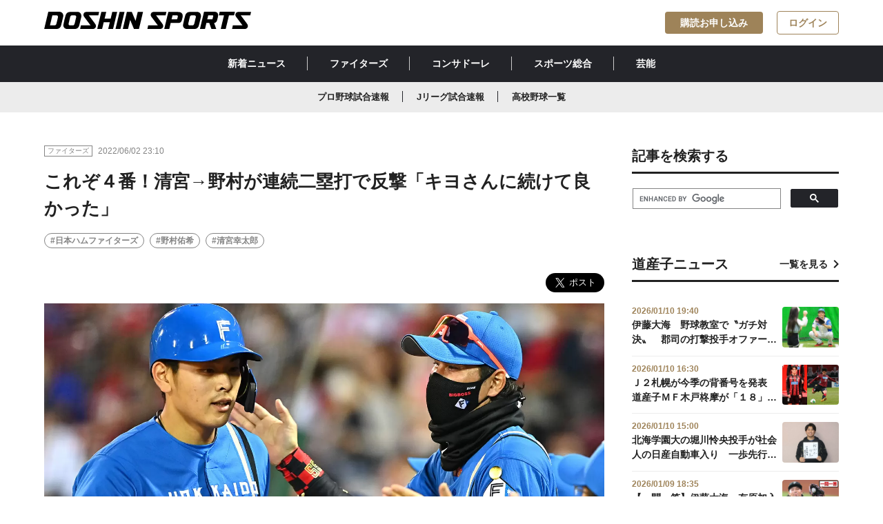

--- FILE ---
content_type: text/html; charset=utf-8
request_url: https://www.doshinsports.com/article_detail/id=4347
body_size: 8951
content:
<!DOCTYPE html>
<html lang="ja">
<head>
<meta charset="UTF-8">
<meta http-equiv="X-UA-Compatible" content="IE=edge">
<meta name="viewport" content="width=device-width,initial-scale=1">
<title>これぞ４番！清宮→野村が連続二塁打で反撃「キヨさんに続けて良かった」 | 道新スポーツ | DOSHIN SPORTS</title>

<meta name="description" content="■日本ハム３－６広島（２日、マツダ）逆転許した直後の六回　九里の直球を左中間へ　６点を奪われた直後にすぐさま反撃した。「４番・三塁」でフル出場した野村佑希内野手（２１）が、しっかりと主砲の仕事を...">
<meta property="og:title" content="これぞ４番！清宮→野村が連続二塁打で反撃「キヨさんに続けて良かった」">
<meta property="og:description" content="■日本ハム３－６広島（２日、マツダ）逆転許した直後の六回　九里の直球を左中間へ　６点を奪われた直後にすぐさま反撃した。「４番・三塁」でフル出場した野村佑希内野手（２１）が、しっかりと主砲の仕事を...">
<meta property="og:image" content="https://www.doshinsports.com/files/topics/4347_ext_01_0.jpg?v=1654178502">
<meta property="og:type" content="website">
<meta property="og:site_name" content="道新スポーツ | DOSHIN SPORTS">
<meta property="og:url" content="https://www.doshinsports.com/article_detail/id=4347">
<meta property="fb:app_id" content="543485203631650">
<meta property="twitter:card" content="summary_large_image">
<meta property="twitter:title" content="これぞ４番！清宮→野村が連続二塁打で反撃「キヨさんに続けて良かった」">
<meta property="twitter:description" content="■日本ハム３－６広島（２日、マツダ）逆転許した直後の六回　九里の直球を左中間へ　６点を奪われた直後にすぐさま反撃した。「４番・三塁」でフル出場した野村佑希内野手（２１）が、しっかりと主砲の仕事を...">
<meta property="twitter:image" content="https://www.doshinsports.com/files/topics/4347_ext_01_0.jpg?v=1654178502">
<meta name="robots" content="index,follow">
<meta name="robots" content="NOODP">
<meta name="robots" content="NOYDIR">
<meta name="robots" content="max-image-preview:large">
<meta name="author" content="DOSHIN SPORTS">
<link rel="icon" href="https://www.doshinsports.com/favicon.ico?v=1649318840">
<link rel="home" href="/" title="道新スポーツ | DOSHIN SPORTS" >
<link rel="index" href="/sitemap/" title="道新スポーツ | DOSHIN SPORTS サイトマップ" >
<link rel="canonical" href="https://www.doshinsports.com/article_detail/id=4347">
<link rel="alternate" media="handheld" href="https://www.doshinsports.com/article_detail/id=4347" >
<link rel="alternate" type="application/rss+xml" title="道新スポーツ | DOSHIN SPORTS" href="https://www.doshinsports.com/RSS.rdf">

<link href="https://www.doshinsports.com/files/css/front/user/style.css?v=1756368970" rel="stylesheet" type="text/css" media="screen,print">
<link href="https://www.doshinsports.com/files/css/front/user/add.css?v=1749787018" rel="stylesheet" type="text/css" media="screen,print">
<link href="https://www.doshinsports.com/files/css/front/customize.css?v=1749787018" rel="stylesheet" type="text/css" media="screen,print"><script src="https://www.doshinsports.com/files/user/js/library.js?v=1517298143"></script>
<script src="https://www.doshinsports.com/files/js/front/user/modal-toggle.js?v=1622523619"></script>



<script type="application/ld+json">
{
  "@context": "https://schema.org",
  "@type": "NewsArticle",
  "headline": "これぞ４番！清宮→野村が連続二塁打で反撃「キヨさんに続けて良かった」",
  "url": "https://www.doshinsports.com/article_detail/id=4347",
  "image": {
    "@type": "ImageObject",
    "url": "https://www.doshinsports.com/files/topics/4347_ext_01_0.jpg"
  },
  "description": "■日本ハム３－６広島（２日、マツダ）逆転許した直後の六回　九里の直球を左中間へ　６点を奪われた直後にすぐさま反撃した。「４番・三塁」でフル出場した野村佑希内野手（２１）が、しっかりと主砲の仕事を...",
  "isAccessibleForFree": false,
  "hasPart": {
    "@type": "WebPageElement",
    "isAccessibleForFree": false,
    "cssSelector": ".paywall"
  },
  "author": {
    "@type": "Organization",
    "name": "道新スポーツ"
  },
  "publisher": {
    "@type": "Organization",
    "name": "道新スポーツ",
    "logo": {
      "@type": "ImageObject",
      "url": "https://www.doshinsports.com/files/user/doshin/img/logo.svg",
      "width": 1200,
      "height": 100
    }
  },
  "inLanguage": "ja",
  "datePublished": "2022-06-02T22:25:41+09:00",
  "dateModified": "2022-06-02T23:09:55+09:00"
}
</script>


<!-- Google Tag Manager -->
<script>(function(w,d,s,l,i){w[l]=w[l]||[];w[l].push({'gtm.start':
new Date().getTime(),event:'gtm.js'});var f=d.getElementsByTagName(s)[0],
j=d.createElement(s),dl=l!='dataLayer'?'&l='+l:'';j.async=true;j.src=
'https://www.googletagmanager.com/gtm.js?id='+i+dl;f.parentNode.insertBefore(j,f);
})(window,document,'script','dataLayer','GTM-NL8TNMQ');</script>
<!-- End Google Tag Manager -->

<script type='text/javascript'>
     (function () {
        /** CONFIGURATION START **/
        var _sf_async_config = window._sf_async_config = (window._sf_async_config || {});
        _sf_async_config.uid = 66364;
        _sf_async_config.domain = 'doshinsports.com';
        _sf_async_config.flickerControl = false;
        _sf_async_config.useCanonical = true;
        _sf_async_config.useCanonicalDomain = true;
        /** CONFIGURATION END **/
     })();
</script>
<script async src="//static.chartbeat.com/js/chartbeat_mab.js"></script>
<!-- Google tag (gtag.js) -->
<script async src="https://www.googletagmanager.com/gtag/js?id=AW-11322994888"></script>
<script> window.dataLayer = window.dataLayer || []; function gtag(){dataLayer.push(arguments);} gtag('js', new Date()); gtag('config', 'AW-11322994888'); </script>

<script async src="https://securepubads.g.doubleclick.net/tag/js/gpt.js"></script>
<script>
  window.googletag = window.googletag || {cmd: []};
  googletag.cmd.push(function() {
    var mapping1 = googletag.sizeMapping().addSize([1160, 0], [728, 90]).addSize([898, 0], [468, 90]).addSize([768, 0], [320, 90]).addSize([760, 0], [728, 90]).addSize([500, 0], [468, 90]).addSize([0, 0], [320, 90]).build();
    googletag.defineSlot('/22260463267/dospo/ds-pc-sb', [728, 90], 'div-gpt-ds-pc-sb').defineSizeMapping(mapping1).addService(googletag.pubads());
    googletag.defineSlot('/22260463267/dospo/ds-pc-rec-1', [300, 250], 'div-gpt-ds-pc-rec-1').addService(googletag.pubads());
    googletag.defineSlot('/22260463267/dospo/ds-sp-rec', [300, 250], 'div-gpt-ds-sp-rec').addService(googletag.pubads());
    googletag.defineSlot('/22260463267/dospo/ds-sp-rec-1', [300, 250], 'div-gpt-ds-sp-rec-1').addService(googletag.pubads());
    googletag.pubads().setTargeting('host', location.hostname);
    googletag.pubads().setTargeting('pagepath', location.pathname);
    googletag.pubads().setTargeting('para', location.search);
    googletag.pubads().setTargeting('dir1', location.pathname.replace(/^\/*/, '').split('/')[0]);
    googletag.pubads().setTargeting('title10', document.title.substr(0, 10));
    googletag.pubads().collapseEmptyDivs();
    googletag.pubads().setCentering(true);
    googletag.enableServices();
  });
</script>
<script type="text/javascript">
  window._taboola = window._taboola || [];
  _taboola.push({article:'auto'});
  !function (e, f, u, i) {
    if (!document.getElementById(i)){
      e.async = 1;
      e.src = u;
      e.id = i;
      f.parentNode.insertBefore(e, f);
    }
  }(document.createElement('script'),
  document.getElementsByTagName('script')[0],
  '//cdn.taboola.com/libtrc/doshinsports/loader.js',
  'tb_loader_script');
  if(window.performance && typeof window.performance.mark == 'function')
    {window.performance.mark('tbl_ic');}
</script>

<!-- Google tag (gtag.js) -->
<script async src="https://www.googletagmanager.com/gtag/js?id=AW-11322994888"></script>
<script>
 window.dataLayer = window.dataLayer || [];
 function gtag(){dataLayer.push(arguments);}
 gtag('js', new Date());
 gtag('config', 'AW-11322994888');
</script>


</head>
<body onContextMenu="return false;" >

<!-- Google Tag Manager (noscript) -->
<noscript><iframe src="https://www.googletagmanager.com/ns.html?id=GTM-NL8TNMQ"
height="0" width="0" style="display:none;visibility:hidden"></iframe></noscript>
<!-- End Google Tag Manager (noscript) -->
<div id="fb-root"></div>
<script async defer crossorigin="anonymous" src="https://connect.facebook.net/ja_JP/sdk.js#xfbml=1&amp;version=v16.0&amp;appId=543485203631650&amp;autoLogAppEvents=1" nonce="rk5N3tqn"></script>


<header class="header l-header l-container--large l-container--sp">
  <a class="header__link l-header__logo" href="https://www.doshinsports.com/"
    ><h1>
      <img
        class="header__logo"
        src="https://www.doshinsports.com/files/user/doshin/img/logo.svg"
        alt="道新スポーツ | DOSHIN SPORTS"
      /></h1
  ></a>
  <nav class="l-header__button__list">
    <a href="https://www.doshinsports.com/subscription/" id="subscription_link" rel="noopener" class="l-header__button c-button--accent" style="display:none;">購読お申し込み</a>
    <a href="https://www.doshinsports.com/mypage/" id="mypage_link" class="l-header__button c-button--outline-accent" style="display:none;">マイページ</a>
    <a href="javascript:void(0);" id="login_link" class="l-header__button c-button--outline-accent" onclick="document.header_dosport.submit();" style="display:none;">ログイン</a>
    <form method="POST" name="header_dosport" action="https://auth.doshinsports.com/auth/openid/op/auth">
  <input type="hidden" name="openid.ns" value="http://specs.openid.net/auth/2.0">
  <input type="hidden" name="openid.mode" value="checkid_setup">
  <input type="hidden" name="openid.return_to" value="https://www.doshinsports.com/direct/login/login/?Return_URL=/article_detail/id=4347">
  <input type="hidden" name="openid.identity" value="http://specs.openid.net/auth/2.0/identifier_select">
  <input type="hidden" name="openid.claimed_id" value="http://specs.openid.net/auth/2.0/identifier_select">
</form>
  </nav>
</header>
<div class="global-nav__wrapper">
  <nav class="global-nav__container"><a class="global-nav__link" href="https://www.doshinsports.com/article_list/">新着ニュース</a><a class="global-nav__link" href="https://www.doshinsports.com/article_list/contents_type[]=14">ファイターズ</a><a class="global-nav__link" href="https://www.doshinsports.com/article_list/contents_type[]=4">コンサドーレ</a><a class="global-nav__link" href="https://www.doshinsports.com/article_list/contents_type[]=23">スポーツ総合</a><a class="global-nav__link" href="https://www.doshinsports.com/article_list/contents_type[]=32">芸能</a></nav>
</div>
<div class="global-sub-nav__wrapper">
<nav class="global-sub-nav__container"><a class="global-sub-nav__link" href="https://www.doshinsports.com/live-npb/">プロ野球試合速報</a><a class="global-sub-nav__link" href="https://www.doshinsports.com/live-jleague/?kd_league=jpn_j1&amp;kd_page=schedule">Jリーグ試合速報</a><a class="global-sub-nav__link" href="https://www.doshinsports.com/article_list/tag_id=4">高校野球一覧</a></nav>
</div>
<script>
(function($) {
  $(function() {
    $.ajax({
        type:"post",
        url: "/mypage/?data_format=json",
        dataType: "json",
        async: false,
        cache: false,
        success: function(data){
          if(!data.doSports_subscribed_member_flg){
              $("#subscription_link").show();
          }else{
              $("#subscription_link").remove();
          }
          if(data.Login_member_id){
              $("#mypage_link").show();
              $("#login_link").remove();
          }else{
              $("#mypage_link").remove();
              $("#login_link").show();
          }
        }
    });
  });
})(jQuery);
</script>




<div class="layout__wrapper">
    <main class="layout__main">
    
    
                                  <article class="article">
  <div class="publisher__container">
    <div class="label__wrapper">
      <div class="label">ファイターズ</div>
    </div>
    <span class="publisher__time">2022/06/02 23:10</span>
          </div>
    <h1 class="h1__article">これぞ４番！清宮→野村が連続二塁打で反撃「キヨさんに続けて良かった」</h1>
        <ul class="hashtag__list-box">
        <li class="hashtag__list"><a class="a__hashtag" href="https://www.doshinsports.com/article_list/tag_id=2">#日本ハムファイターズ</a></li>
        <li class="hashtag__list"><a class="a__hashtag" href="https://www.doshinsports.com/article_list/tag_id=117">#野村佑希</a></li>
        <li class="hashtag__list"><a class="a__hashtag" href="https://www.doshinsports.com/article_list/tag_id=77">#清宮幸太郎</a></li>
      </ul>
  <div class="sns__shareBox">
 <div class="fb-share-button" data-href="" data-layout="button" data-size="large"><a rel="noopener" target="_blank" href="https://www.facebook.com/sharer/sharer.php?u=&amp;src=sdkpreparse" class="fb-xfbml-parse-ignore">シェア</a></div>
    <a href="https://twitter.com/share?ref_src=twsrc%5Etfw" class="twitter-share-button" data-show-count="false" data-size="large" data-via="doshinsports">Tweet</a>

<script async src="https://platform.twitter.com/widgets.js" charset="utf-8"></script>

</div>
      <figure class="figure__box"><img class="figure__img" src="https://www.doshinsports.com/files/rcms_conv_webp/files/topics/4347_ext_01_0.jpg_1654178502.webp?v=1722772985" alt="">
    <figcaption class="figure__figcaption">六回に適時二塁打を放った野村（左）は続く宇佐見の適時打で生還。新庄監督に迎えられる</figcaption>  </figure>

    <div class="wyswig__area">
  <p><strong>■日本ハム３－６広島（２日、マツダ）</strong></p>

<h2>逆転許した直後の六回　九里の直球を左中間へ</h2>

<p>　６点を奪われた直後にすぐさま反撃した。「４番・三塁」でフル出場した野村佑希内野手（２１）が、しっかりと主砲の仕事を果たした。５点ビハインドの六回無死二塁、カウント２―１から九里の直球を左中間にはじき返し、二走の清宮を迎え入れる適時二塁打を記録した。「逆転された後だったので、何とか１点でも返したいという気持ちで打席に入りました。キヨさん（清宮）に続くことができて良かったです」と清宮との連続二塁打を喜んだ。</p>  </div>
  
    <div class="author__box">
    <a href="https://www.doshinsports.com/topics_detail5/id=47" class="author__link">
      <img class="author__img" src="https://www.doshinsports.com/files/rcms_conv_webp/files/topics/47_ext_01_0.jpg_1646889965.webp?v=1718158233" alt="">
      <h4 class="author__name">道新スポーツ編集者 </h4>
    </a>
  </div>
 
   <section class="gallery_wrapper">
   
    
    
                   <ul class="gallery">
                                      
      </ul>
   
    
    
                   <ul class="choice-btn">
                                      
    </article>
<script>
(function($) {
  $(function() {
    $.ajax({
        type:"post",
        url: "/mypage/?data_format=json",
        dataType: "json",
        async: false,
        cache: false,
        success: function(data){
          if(!data.doSports_subscribed_member_flg){
              $("#paywall").show();
              $("#wyswig__area_ext_col_03").remove();
              $("#author__area_ext_col_02").remove();
              $("#gallery__area_ext_col_07").remove();
          }else{
              $("#wyswig__area_ext_col_03").show();
              $("#author__area_ext_col_02").show();
              $("#gallery__area_ext_col_07").show();
          }
          if(!data.Login_member_id){
              $(".c-paywall__button__list__item").show();
          }
        }
    });
  });
})(jQuery);
</script>
      <h2 class="h2__article">関連記事一覧を見る</h2>
  <ul class="hashtag__list-box">
        <li class="hashtag__list"><a class="a__hashtag" href="https://www.doshinsports.com/article_list/tag_id=2">#日本ハムファイターズ</a></li>
        <li class="hashtag__list"><a class="a__hashtag" href="https://www.doshinsports.com/article_list/tag_id=117">#野村佑希</a></li>
        <li class="hashtag__list"><a class="a__hashtag" href="https://www.doshinsports.com/article_list/tag_id=77">#清宮幸太郎</a></li>
      </ul>


    <div class="ad-main-article-banner">
<div id='div-gpt-ds-pc-sb' style='min-height: 90px;'>

  <script>
    googletag.cmd.push(function() { googletag.display('div-gpt-ds-pc-sb'); });
  </script>

</div>
</div>

<article class="article">
  
      <div class="topic__container">
      <h2 class="h2__topic">あわせて読みたい</h2>
    </div>
    <ul class="card-02__list-box">
                                                <li class="card-02__list">
      <a class="card-02__link" href="https://www.doshinsports.com/article_detail/id=23684">
                      <img class="card-02__img" src="https://www.doshinsports.com/files/rcms_conv_webp/files/topics/23684_ext_01_0.png_1768040930.webp?v=1768041786" alt="">
        <div class="card-02__body">
          <div class="publisher__container">
            <div class="label__wrapper">
              <div class="label">ファイターズ</div>
            </div>
            <span class="publisher__time">2026/01/10 19:40</span>
            <span class="badge">NEW</span>          </div>
          <div class="card-02__title-box">
            <h3 class="h3__card-title-3">《ハム番２４時》１月１０日</h3>
          </div>
        </div></a></li>
                                              <li class="card-02__list">
      <a class="card-02__link" href="https://www.doshinsports.com/article_detail/id=23683">
                      <img class="card-02__img" src="https://www.doshinsports.com/files/rcms_conv_webp/files/topics/23683_ext_01_0.jpg_1768041188.webp?v=1768041602" alt="">
        <div class="card-02__body">
          <div class="publisher__container">
            <div class="label__wrapper">
              <div class="label">ファイターズ</div>
            </div>
            <span class="publisher__time">2026/01/10 19:40</span>
            <span class="badge">NEW</span>          </div>
          <div class="card-02__title-box">
            <h3 class="h3__card-title-3">伊藤大海　野球教室で〝ガチ対決〟　郡司の打撃投手オファーも快諾「高いですよ（笑）」金額交渉は？</h3>
          </div>
        </div></a></li>
                                              <li class="card-02__list">
      <a class="card-02__link" href="https://www.doshinsports.com/article_detail/id=23680">
                      <img class="card-02__img" src="https://www.doshinsports.com/files/rcms_conv_webp/files/topics/23680_ext_01_0.jpg_1768038290.webp?v=1768038543" alt="">
        <div class="card-02__body">
          <div class="publisher__container">
            <div class="label__wrapper">
              <div class="label">ファイターズ</div>
            </div>
            <span class="publisher__time">2026/01/10 18:45</span>
            <span class="badge">NEW</span>          </div>
          <div class="card-02__title-box">
            <h3 class="h3__card-title-3">【一問一答】ドラ３大塚瑠晏　同期のキャラ見えた「ケインが面白くて、毎回盛り上げてくれる」</h3>
          </div>
        </div></a></li>
                                              <li class="card-02__list">
      <a class="card-02__link" href="https://www.doshinsports.com/article_detail/id=23671">
                      <img class="card-02__img" src="https://www.doshinsports.com/files/rcms_conv_webp/files/topics/23671_ext_01_0.png_1767957355.webp?v=1767957420" alt="">
        <div class="card-02__body">
          <div class="publisher__container">
            <div class="label__wrapper">
              <div class="label">ファイターズ</div>
            </div>
            <span class="publisher__time">2026/01/09 20:15</span>
            <span class="badge">NEW</span>          </div>
          <div class="card-02__title-box">
            <h3 class="h3__card-title-3">《ハム番２４時》１月９日</h3>
          </div>
        </div></a></li>
                                              <li class="card-02__list">
      <a class="card-02__link" href="https://www.doshinsports.com/article_detail/id=23670">
                      <img class="card-02__img" src="https://www.doshinsports.com/files/rcms_conv_webp/files/topics/23670_ext_01_0.jpg_1767954160.webp?v=1767955059" alt="">
        <div class="card-02__body">
          <div class="publisher__container">
            <div class="label__wrapper">
              <div class="label">ファイターズ</div>
            </div>
            <span class="publisher__time">2026/01/09 19:35</span>
            <span class="badge">NEW</span>          </div>
          <div class="card-02__title-box">
            <h3 class="h3__card-title-3">山県秀　木田優夫ＧＭ代行から〝後継者〟に指名　「ちょっと荷が重い」理由は…</h3>
          </div>
        </div></a></li>
</ul>
  <div class="btn__box"><a href="javascript:void(0);" class="btn btn__secondary btn__arrow-left" onclick="history.back();"><span class="span__arrow-left"></span>一覧へ戻る</a></div>
</article>
<div class="taboola_ads">
 
     <div id="taboola-below-article-thumbnails-pc"></div>
<script type="text/javascript">
  window._taboola = window._taboola || [];
  _taboola.push({
    mode: 'thumbs-fallback',
    container: 'taboola-below-article-thumbnails-pc',
    placement: 'Below Article Thumbnails PC',
    target_type: 'mix'
  });
</script>

</div>


    </main>
    <aside class="layout__aside">
    <div class="sidebar__box">
    <div class="topic__container">
    <h2 class="h2__topic">記事を検索する</h2>
    </div>

<script async src="https://cse.google.com/cse.js?cx=b06d0e231eef84f68"></script>
<div class="gcse-search"></div>

</div> <div class="sidebar__ads-box"><!-- /22260463267/dospo/ds-rec-1 -->
<div id='div-gpt-ds-pc-rec-1' style='min-width: 300px; min-height: 250px;' class="sidebar__ads">

  <script>
    googletag.cmd.push(function() { googletag.display('div-gpt-ds-pc-rec-1'); });
  </script>

</div>
</div> <div class="sidebar__box">
  <div class="topic__container">
    <h2 class="h2__topic">道産子ニュース</h2><a href="https://www.doshinsports.com/article_list/tag_id=21" class="a__topic">一覧を見る</a>
  </div>
  <ul class="card-03__list-box">
  　                                                <li class="card-03__list"><a href="https://www.doshinsports.com/article_detail/id=23683" class="card-03__link">
        <div class="card-03__body">
          <span class="card-03__time">2026/01/10 19:40</span>
          <div class="card-03__title-box">
            <h3 class="h3__card-title-4">伊藤大海　野球教室で〝ガチ対決〟　郡司の打撃投手オファーも快諾「高いですよ（笑）」金額交渉は？</h3>
          </div>
        </div><img class="card-03__img" src="https://www.doshinsports.com/files/rcms_conv_webp/files/topics/23683_ext_01_0.jpg_1768041188.webp?v=1768041602" alt=""></a></li>
                                                    <li class="card-03__list"><a href="https://www.doshinsports.com/article_detail/id=23675" class="card-03__link">
        <div class="card-03__body">
          <span class="card-03__time">2026/01/10 16:30</span>
          <div class="card-03__title-box">
            <h3 class="h3__card-title-4">Ｊ２札幌が今季の背番号を発表　道産子ＭＦ木戸柊摩が「１８」に昇格「名前をもっと広めていけたら」</h3>
          </div>
        </div><img class="card-03__img" src="https://www.doshinsports.com/files/rcms_conv_webp/files/topics/23675_ext_01_0.jpg_1768026714.webp?v=1768030214" alt=""></a></li>
                                                    <li class="card-03__list"><a href="https://www.doshinsports.com/article_detail/id=23619" class="card-03__link">
        <div class="card-03__body">
          <span class="card-03__time">2026/01/10 15:00</span>
          <div class="card-03__title-box">
            <h3 class="h3__card-title-4">北海学園大の堀川怜央投手が社会人の日産自動車入り　一歩先行くライバルの背中を追いかけて</h3>
          </div>
        </div><img class="card-03__img" src="https://www.doshinsports.com/files/rcms_conv_webp/files/topics/23619_ext_01_0.jpg_1768023338.webp?v=1768024804" alt=""></a></li>
                                                    <li class="card-03__list"><a href="https://www.doshinsports.com/article_detail/id=23669" class="card-03__link">
        <div class="card-03__body">
          <span class="card-03__time">2026/01/09 18:35</span>
          <div class="card-03__title-box">
            <h3 class="h3__card-title-4">【一問一答】伊藤大海　有原加入に共闘を誓う「楽しみな部分が多い」</h3>
          </div>
        </div><img class="card-03__img" src="https://www.doshinsports.com/files/rcms_conv_webp/files/topics/23669_ext_01_0.jpg_1767951246.webp?v=1767951383" alt=""></a></li>
                                                    <li class="card-03__list"><a href="https://www.doshinsports.com/article_detail/id=23667" class="card-03__link">
        <div class="card-03__body">
          <span class="card-03__time">2026/01/09 17:05</span>
          <div class="card-03__title-box">
            <h3 class="h3__card-title-4">伊藤大海　年末年始のアイナメ釣り　今年の釣果は？　過去のデータも掲載</h3>
          </div>
        </div><img class="card-03__img" src="https://www.doshinsports.com/files/rcms_conv_webp/files/topics/23667_ext_01_0.jpg_1767945682.webp?v=1767946111" alt=""></a></li>
      </ul>
</div>
<div class="sidebar__social-box">
    <div class="topic__container">
    <h2 class="h2__topic">道新スポーツ公式SNS</h2>
    </div>
<ul class="sidebar__social__links">
<li class="sidebar__social_link"><a rel="noopener" class="sidebar__social-link" href="https://twitter.com/doshinsports" target="_blank" noopener="" noreferer=""><i class="icons__twitter_black"></i>道新スポーツ公式X</a></li>
<li class="sidebar__social_link"><a rel="noopener" class="sidebar__social-link" href="https://www.instagram.com/doshinsports/" target="_blank" noopener="" noreferer=""><i class="icons__instagram_black"></i>道新スポーツ公式Instagram</a></li>
</ul>
</div>

<div class="sidebar__ads-box">
<!-- yahoo ad pc & tb /-->

<script type="text/javascript" src="//yads.c.yimg.jp/js/yads-async.js"></script>
<div id="ad1" class="sidebar__ads"></div>
<script type="text/javascript">
yadsRequestAsync({
yads_ad_ds : '77914_596780',
yads_parent_element : "ad1"
});
</script>

</div>  

    
    </aside>
    
</div><!-- /.layout__wrapper -->


<script type='text/javascript'>
(function() {
/** CONFIGURATION START **/
var _sf_async_config = window._sf_async_config = (window._sf_async_config || {});
_sf_async_config.title = "これぞ４番！清宮→野村が連続二塁打で反撃「キヨさんに続けて良かった」 | 道新スポーツ | DOSHIN SPORTS";
_sf_async_config.authors = "道新スポーツ編集者 ";
_sf_async_config.sections = "ファイターズ,日本ハムファイターズ,野村佑希,清宮幸太郎,";
/** CONFIGURATION END **/
function loadChartbeat() {
var e = document.createElement('script');
var n = document.getElementsByTagName('script')[0];
e.type = 'text/javascript';
e.async = true;
e.src = '//static.chartbeat.com/js/chartbeat.js';
n.parentNode.insertBefore(e, n);
}
loadChartbeat();
})();
</script>

 <footer class="footer">
 <div class="footer__container">
   <ul class="footer__nav-group col_three">
     <li class="footer__nav">
       <ul class="footer__list-group">
         <li class="footer__list">
           <p class="footer__list-title">サイトマップ</p>
         </li>
         <li class="footer__list"><a class="footer__link" href="https://www.doshinsports.com/article_list/">新着ニュース</a></li>
         <li class="footer__list"><a class="footer__link" href="https://www.doshinsports.com/author_list/">著者一覧</a></li>
         <li class="footer__list"><a class="footer__link" href="https://www.doshinsports.com/about-digital/">道新スポーツデジタルとは</a></li>
       </ul>
     </li>
     <li class="footer__nav">
     <ul class="footer__list-group">
         <li class="footer__list">
           <p class="footer__list-title">当サイトについて</p>
         </li>
         <li class="footer__list"><a class="footer__link" href="https://www.doshinsports.com/terms/">会員規約</a></li>
         <li class="footer__list"><a rel="noopener" class="footer__link" href="https://www.hokkaido-np.co.jp/policy" target="_blank">サイトポリシー</a></li>
         <li class="footer__list"><a rel="noopener" class="footer__link" href="https://www.hokkaido-np.co.jp/privacy" target="_blank">個人情報の取扱について</a></li>
         <li class="footer__list"><a rel="noopener" class="footer__link" href="https://www.hokkaido-np.co.jp/copyright" target="_blank">著作物の利用について</a></li>
         
       </ul>
       </li>
     <li class="footer__nav">
       <ul class="footer__list-group">
         <li class="footer__list">
           <p class="footer__list-title">発行：北海道新聞社</p>
         </li>
         <li class="footer__list"><a class="footer__link" href="http://kk.hokkaido-np.co.jp/" target="_blnak">会社概要</a></li>
         <li class="footer__list"><a rel="noopener" class="footer__link" href="https://www.hokkaido-np.co.jp/" target="_blank">北海道新聞デジタル</a></li>
         <li class="footer__list"><a rel="noopener" class="footer__link" href="https://www.hokkaido-np.co.jp/doshin-service/" target="_blank">道新グループ・サービス一覧</a></li>
         <li class="footer__list"><a rel="noopener" class="footer__link" href="https://id.hokkaido-np.co.jp/" target="_blank">道新ＩＤ</a></li>
       </ul>
            </li>
   </ul>
   <div class="footer__logo-box"><a class="footer__logo-link" href="https://www.doshinsports.com/"><img class="footer__logo" src="https://www.doshinsports.com/files/user/doshin/img/logo-white.svg?v=1621319998" alt=""></a>
     <div class="footer__social-box">
       <p class="footer__social-contents">SNS公式アカウントでも最新情報をお届け！</p>
       <ul class="footer__social-buttons">
         <li class="footer__social-button"><a rel="noopener" class="footer__social-link" href="https://twitter.com/doshinsports" target="_blank" noopener noreferer><i class="icons__twitter"></i></a></li>
                  <li class="footer__social-button"><a rel="noopener" class="footer__social-link" href="https://www.instagram.com/doshinsports/" target="_blank" noopener noreferer><i class="icons__instagram"></i></a></li>
       </ul>
     </div>
   </div>
   <div class="footer__caption-box">
     <p class="footer__caption">本サイト内に掲載の記事、写真などの一切の無断転載を禁じます。 ニュースの一部は共同通信などの配信を受けています。すべての著作権は北海道新聞社ならびにニュース配信元である通信社、情報提供者に帰属します。</p>
   </div>
   <div class="footer__copyright-box">
     <p class="footer__copyright">Copyright © The Hokkaido Shimbun Press.</p>
   </div>
 </div>
</footer>
<script src="https://code.jquery.com/jquery-3.4.1.min.js" integrity="sha256-CSXorXvZcTkaix6Yvo6HppcZGetbYMGWSFlBw8HfCJo=" crossorigin="anonymous"></script>
<script src="https://cdn.jsdelivr.net/npm/slick-carousel@1.8.1/slick/slick.min.js"></script>
<script src="https://www.doshinsports.com/files/js/front/user/galleryslide.js?v=1676858625"></script>
<link rel="stylesheet" type="text/css" href="https://cdn.jsdelivr.net/npm/slick-carousel@1.8.1/slick/slick.css">
<link href="https://www.doshinsports.com/files/css/front/user/galleryslide.css?v=1749787018" rel="stylesheet" type="text/css" media="screen,print">

  <script type="text/javascript">
  window._taboola = window._taboola || [];
  _taboola.push({flush: true});
</script>



</body>
</html>

--- FILE ---
content_type: text/html; charset=utf-8
request_url: https://www.google.com/recaptcha/api2/aframe
body_size: 114
content:
<!DOCTYPE HTML><html><head><meta http-equiv="content-type" content="text/html; charset=UTF-8"></head><body><script nonce="T5OPk4Bbdyeb-RtT4UZp6g">/** Anti-fraud and anti-abuse applications only. See google.com/recaptcha */ try{var clients={'sodar':'https://pagead2.googlesyndication.com/pagead/sodar?'};window.addEventListener("message",function(a){try{if(a.source===window.parent){var b=JSON.parse(a.data);var c=clients[b['id']];if(c){var d=document.createElement('img');d.src=c+b['params']+'&rc='+(localStorage.getItem("rc::a")?sessionStorage.getItem("rc::b"):"");window.document.body.appendChild(d);sessionStorage.setItem("rc::e",parseInt(sessionStorage.getItem("rc::e")||0)+1);localStorage.setItem("rc::h",'1768053325904');}}}catch(b){}});window.parent.postMessage("_grecaptcha_ready", "*");}catch(b){}</script></body></html>

--- FILE ---
content_type: text/css
request_url: https://www.doshinsports.com/files/css/front/user/style.css?v=1756368970
body_size: 10651
content:
@charset "UTF-8";
/* --------------------------------------------------
00: Reset Style
-------------------------------------------------- */
html, body, div, span, object, iframe,
h1, h2, h3, h4, h5, h6, p, blockquote, pre,
abbr, address, cite, code,
del, dfn, em, img, ins, kbd, q, samp,
small, strong, sub, sup, var,
b, i,
dl, dt, dd, ol, ul, li,
fieldset, form, label, legend,
table, caption, tbody, tfoot, thead, tr, th, td,
article, aside, canvas, details, figcaption, figure,
footer, header, menu, nav, section, summary,
time, mark, audio, video {
  margin: 0;
  padding: 0;
  border: 0;
  outline: 0;
  font-size: 100%;
  vertical-align: baseline;
  background: transparent;
}

*, *::before, *::after {
  box-sizing: border-box;
}

body {
  line-height: 1;
}

article, aside, details, figcaption, figure,
footer, header, main, menu, nav, section, picture {
  display: block;
}

h1, h2, h3, h4, h5, h6, dt, th {
  font-weight: normal;
}

ol, ul {
  list-style: none;
}

blockquote, q {
  quotes: none;
}

blockquote:before, blockquote:after,
q:before, q:after {
  content: "";
  content: none;
}

a {
  margin: 0;
  padding: 0;
  font-size: 100%;
  vertical-align: baseline;
  background: transparent;
}

/* change colours to suit your needs */
ins {
  background-color: #ff9;
  color: #000;
  text-decoration: none;
}

/* change colours to suit your needs */
mark {
  background-color: #ff9;
  color: #000;
  font-style: italic;
  font-weight: bold;
}

del {
  text-decoration: line-through;
}

abbr[title], dfn[title] {
  border-bottom: 1px dotted;
  cursor: help;
}

table {
  border-collapse: collapse;
  border-spacing: 0;
}

/* change border colour to suit your needs */
hr {
  display: block;
  height: 1px;
  border: 0;
  border-top: 1px solid #ccc;
  margin: 1em 0;
  padding: 0;
}

input,
select,
button,
textarea {
  -webkit-appearance: none;
     -moz-appearance: none;
          appearance: none;
  margin: 0;
  padding: 0;
  border-radius: 0;
  border: none;
  background-color: transparent;
  font-family: inherit;
  font-size: 100%;
  vertical-align: middle;
}

select {
  text-indent: .01px;
  text-overflow: "";
}

select::-ms-expand {
  display: none;
}

/*! normalize.css v8.0.1 | MIT License | github.com/necolas/normalize.css */
/* Document
   ========================================================================== */
/**
 * 1. Correct the line height in all browsers.
 * 2. Prevent adjustments of font size after orientation changes in iOS.
 */
* {
  box-sizing: border-box;
}

html {
  line-height: 1.15;
  /* 1 */
  -webkit-text-size-adjust: 100%;
  /* 2 */
  font-family: "Yu Gothic Medium", "游ゴシック Medium", YuGothic, "游ゴシック体", "ヒラギノ角ゴ Pro W3", "メイリオ", sans-serif;
}

/* Sections
   ========================================================================== */
/**
 * Remove the margin in all browsers.
 */
body {
  margin: 0;
}

/**
 * Render the `main` element consistently in IE.
 */
main {
  display: block;
}

/**
 * Correct the font size and margin on `h1` elements within `section` and
 * `article` contexts in Chrome, Firefox, and Safari.
 */
h1 {
  font-size: 2em;
  margin: 0.67em 0;
}

/* Grouping content
   ========================================================================== */
/**
 * 1. Add the correct box sizing in Firefox.
 * 2. Show the overflow in Edge and IE.
 */
hr {
  box-sizing: content-box;
  /* 1 */
  height: 0;
  /* 1 */
  overflow: visible;
  /* 2 */
}

/**
 * 1. Correct the inheritance and scaling of font size in all browsers.
 * 2. Correct the odd `em` font sizing in all browsers.
 */
pre {
  font-family: monospace, monospace;
  /* 1 */
  font-size: 1em;
  /* 2 */
}

/* Text-level semantics
   ========================================================================== */
/**
 * Remove the gray background on active links in IE 10.
 */
a {
  background-color: transparent;
}

/**
 * 1. Remove the bottom border in Chrome 57-
 * 2. Add the correct text decoration in Chrome, Edge, IE, Opera, and Safari.
 */
abbr[title] {
  border-bottom: none;
  /* 1 */
  text-decoration: underline;
  /* 2 */
  -webkit-text-decoration: underline dotted;
          text-decoration: underline dotted;
  /* 2 */
}

/**
 * Add the correct font weight in Chrome, Edge, and Safari.
 */
b,
strong {
  font-weight: bolder;
}

/**
 * 1. Correct the inheritance and scaling of font size in all browsers.
 * 2. Correct the odd `em` font sizing in all browsers.
 */
code,
kbd,
samp {
  font-family: monospace, monospace;
  /* 1 */
  font-size: 1em;
  /* 2 */
}

/**
 * Add the correct font size in all browsers.
 */
small {
  font-size: 80%;
}

/**
 * Prevent `sub` and `sup` elements from affecting the line height in
 * all browsers.
 */
sub,
sup {
  font-size: 75%;
  line-height: 0;
  position: relative;
  vertical-align: baseline;
}

sub {
  bottom: -0.25em;
}

sup {
  top: -0.5em;
}

/* Embedded content
   ========================================================================== */
/**
 * Remove the border on images inside links in IE 10.
 */
img {
  border-style: none;
}

/* Forms
   ========================================================================== */
/**
 * 1. Change the font styles in all browsers.
 * 2. Remove the margin in Firefox and Safari.
 */
button,
input,
optgroup,
select,
textarea {
  font-family: inherit;
  /* 1 */
  font-size: 100%;
  /* 1 */
  line-height: 1.15;
  /* 1 */
  margin: 0;
  /* 2 */
}

/**
 * Show the overflow in IE.
 * 1. Show the overflow in Edge.
 */
button,
input {
  /* 1 */
  overflow: visible;
}

/**
 * Remove the inheritance of text transform in Edge, Firefox, and IE.
 * 1. Remove the inheritance of text transform in Firefox.
 */
button,
select {
  /* 1 */
  text-transform: none;
}

/**
 * Correct the inability to style clickable types in iOS and Safari.
 */
button,
[type="button"],
[type="reset"],
[type="submit"] {
  -webkit-appearance: button;
}

/**
 * Remove the inner border and padding in Firefox.
 */
button::-moz-focus-inner,
[type="button"]::-moz-focus-inner,
[type="reset"]::-moz-focus-inner,
[type="submit"]::-moz-focus-inner {
  border-style: none;
  padding: 0;
}

/**
 * Restore the focus styles unset by the previous rule.
 */
button:-moz-focusring,
[type="button"]:-moz-focusring,
[type="reset"]:-moz-focusring,
[type="submit"]:-moz-focusring {
  outline: 1px dotted ButtonText;
}

/**
 * Correct the padding in Firefox.
 */
fieldset {
  padding: 0.35em 0.75em 0.625em;
}

/**
 * 1. Correct the text wrapping in Edge and IE.
 * 2. Correct the color inheritance from `fieldset` elements in IE.
 * 3. Remove the padding so developers are not caught out when they zero out
 *    `fieldset` elements in all browsers.
 */
legend {
  box-sizing: border-box;
  /* 1 */
  color: inherit;
  /* 2 */
  display: table;
  /* 1 */
  max-width: 100%;
  /* 1 */
  padding: 0;
  /* 3 */
  white-space: normal;
  /* 1 */
}

/**
 * Add the correct vertical alignment in Chrome, Firefox, and Opera.
 */
progress {
  vertical-align: baseline;
}

/**
 * Remove the default vertical scrollbar in IE 10+.
 */
textarea {
  overflow: auto;
}

/**
 * 1. Add the correct box sizing in IE 10.
 * 2. Remove the padding in IE 10.
 */
[type="checkbox"],
[type="radio"] {
  box-sizing: border-box;
  /* 1 */
  padding: 0;
  /* 2 */
}

/**
 * Correct the cursor style of increment and decrement buttons in Chrome.
 */
[type="number"]::-webkit-inner-spin-button,
[type="number"]::-webkit-outer-spin-button {
  height: auto;
}

/**
 * 1. Correct the odd appearance in Chrome and Safari.
 * 2. Correct the outline style in Safari.
 */
[type="search"] {
  -webkit-appearance: textfield;
  /* 1 */
  outline-offset: -2px;
  /* 2 */
}

/**
 * Remove the inner padding in Chrome and Safari on macOS.
 */
[type="search"]::-webkit-search-decoration {
  -webkit-appearance: none;
}

/**
 * 1. Correct the inability to style clickable types in iOS and Safari.
 * 2. Change font properties to `inherit` in Safari.
 */
::-webkit-file-upload-button {
  -webkit-appearance: button;
  /* 1 */
  font: inherit;
  /* 2 */
}

/* Interactive
   ========================================================================== */
/*
 * Add the correct display in Edge, IE 10+, and Firefox.
 */
details {
  display: block;
}

/*
 * Add the correct display in all browsers.
 */
summary {
  display: list-item;
}

/* Misc
   ========================================================================== */
/**
 * Add the correct display in IE 10+.
 */
template {
  display: none;
}

/**
 * Add the correct display in IE 10.
 */
[hidden] {
  display: none;
}

.header {
  width: 100%;
  height: 60px;
  background-color: #fff;
  display: flex;
  justify-content: center;
  align-items: center;
}

@media screen and (min-width: 768px) {
  .header {
    height: 66px;
  }
}

.header__link {
  width: 260px;
}

@media screen and (min-width: 768px) {
  .header__link {
    width: 300px;
  }
}

.header__logo {
  width: 100%;
}

.global-nav__wrapper {
  overflow-y: hidden;
  background-color: #232429;
}

.global-nav__container {
  display: flex;
  flex-wrap: nowrap;
  overflow-x: auto;
  padding: 0;
  text-align: center;
  white-space: nowrap;
  max-width: 1200px;
}

@media screen and (min-width: 768px) {
  .global-nav__container {
    justify-content: center;
    margin: 0 auto;
  }
}

.global-nav__link {
  font-size: 14px;
  font-weight: bold;
  line-height: 1.5;
  color: #fff;
  padding: 16px;
  position: relative;
}

.global-nav__link:first-child {
  padding-left: 32px;
}

.global-nav__link:last-child {
  padding-right: 32px;
}

.global-nav__link:not(:last-child)::after {
  content: "";
  display: inline-block;
  height: 20px;
  background-color: #ccc;
  position: absolute;
  right: 0px;
  width: 1px;
}

@media screen and (min-width: 768px) {
  .global-nav__link {
    padding: 16px 32px;
  }
}

.footer {
  background-color: #232429;
  width: 100%;
  color: #fff;
}

.footer__container {
  width: 100%;
  max-width: 1200px;
  padding: 16px 16px 24px;
  margin: 0 auto;
}

@media screen and (min-width: 768px) {
  .footer__container {
    padding: 24px;
  }
}

.footer__nav-group {
  display: flex;
  flex-wrap: wrap;
  margin-bottom: 40px;
}

@media screen and (min-width: 768px) {
  .footer__nav-group {
    flex-wrap: nowrap;
    justify-content: space-between;
    width: 80%;
  }
}

.footer__nav {
  border-bottom: 1px solid #ccc;
  width: 100%;
  padding: 24px 0;
  display: flex;
  justify-content: space-between;
}

@media screen and (min-width: 768px) {
  .footer__nav {
    width: 48%;
    border: none;
  }
}

.footer__list-group {
  width: 48%;
}

@media screen and (min-width: 768px) {
  .footer__list-group {
    width: 46%;
    border-right: 1px solid #ccc;
  }
}

.footer__list:not(:last-child) {
  margin-bottom: 16px;
}

@media screen and (min-width: 768px) {
  .footer__list:not(:last-child):first-child {
    margin-bottom: 24px;
  }
}

.footer__list-title {
  font-size: 12px;
  font-weight: bold;
  line-height: 1.5;
  color: #ccc;
}

@media screen and (min-width: 768px) {
  .footer__list-title {
    font-size: 14px;
    font-weight: bold;
    line-height: 1.5;
    color: #ccc;
  }
}

.footer__link {
  font-size: 12px;
  font-weight: normal;
  line-height: 1.5;
  color: #ccc;
}

@media screen and (min-width: 768px) {
  .footer__link {
    font-size: 14px;
    font-weight: normal;
    line-height: 1.5;
    color: #ccc;
  }
}

.footer__logo-box {
  display: flex;
  flex-wrap: wrap;
  justify-content: center;
  align-items: center;
}

@media screen and (min-width: 768px) {
  .footer__logo-box {
    flex-wrap: nowrap;
    justify-content: space-between;
    margin-bottom: 32px;
  }
}

.footer__logo-link {
  width: 260px;
  margin-bottom: 24px;
}

@media screen and (min-width: 768px) {
  .footer__logo-link {
    width: 300px;
    margin: 0;
  }
}

.footer__logo {
  width: 100%;
}

.footer__social-box {
  width: 100%;
}

@media screen and (min-width: 768px) {
  .footer__social-box {
    display: flex;
    width: 45%;
  }
}

.footer__social-contents {
  font-size: 12px;
  font-weight: bold;
  line-height: 1.5;
  color: #fff;
  text-align: center;
  margin-bottom: 16px;
}

@media screen and (min-width: 768px) {
  .footer__social-contents {
    margin: 0;
    font-size: 16px;
    font-weight: bold;
    line-height: 1.5;
    color: #fff;
  }
}

.footer__social-buttons {
  margin: 0 auto 36px;
  display: flex;
  flex-wrap: wrap;
  justify-content: space-around;
  width: 50%;
}

@media screen and (min-width: 768px) {
  .footer__social-buttons {
    width: 35%;
    margin: 0 0 0 auto;
  }
}

.footer__caption-box {
  width: 100%;
  margin-bottom: 24px;
}

.footer__caption {
  font-size: 12px;
  font-weight: normal;
  line-height: 1.5;
  color: #ccc;
}

.footer__copyright-box {
  width: 100%;
}

.footer__copyright {
  font-size: 12px;
  font-weight: normal;
  line-height: 1.5;
  color: #ccc;
  text-align: center;
}

.footer__social-buttons {
  display: flex;
  flex-wrap: nowrap;
}

.footer__social-link {
  display: block;
  height: 100%;
}

.icons__twitter::before {
  content: '';
  display: inline-block;
  width: 30px;
  height: 24px;
  background-image: url(/files/user/doshin/img/i-x.svg?v=1711090606);
  /*background-image: url(/files/user/doshin/img/i-twitter.svg?v=1621319998);
  background-size: cover;*/
  background-size: contain;
  background-repeat: no-repeat;
  background-posirion: center center;
  vertical-align: middle;
}

.icons__facebook::before {
  content: '';
  display: inline-block;
  width: 24px;
  height: 24px;
  background-image: url(/files/user/doshin/img/i-facebook.svg?v=1621319998);
  background-size: contain;
  vertical-align: middle;
}

.icons__instagram::before {
  content: '';
  display: inline-block;
  width: 24px;
  height: 24px;
  background-image: url(/files/user/doshin/img/i-instagram.svg?v=1621319998);
  background-size: contain;
  vertical-align: middle;
}

.article-index__container {
  background-color: #f8f8f8;
  margin-bottom: 24px;
  padding: 16px 24px;
}

.article-index__list-group {
  font-size: 14px;
  font-weight: normal;
  line-height: 1.5;
  color: #212121;
  margin-top: 8px;
  counter-reset: item;
  list-style-type: none;
}

.article-index__list::before {
  font-size: 14px;
  font-weight: bold;
  line-height: 1.5;
  color: #848484;
  font-family: "Avenir Next", arial, sans-serif;
  counter-increment: item;
  content: counter(item);
  margin-right: 14px;
}

.article-index__list:not(:last-child) {
  margin-bottom: 16px;
}

@media screen and (min-width: 768px) {
  .article-index__list:not(:last-child) {
    margin-bottom: 12px;
  }
}

.article-index__internal-link {
  font-size: 14px;
  font-weight: normal;
  line-height: 1.5;
  color: #212121;
  text-decoration: underline;
}

.author-detail__container {
  align-items: center;
  display: flex;
  margin-bottom: 16px;
  width: 100%;
}

@media screen and (min-width: 768px) {
  .author-detail__container {
    margin-bottom: 24px;
  }
}

.author-detail__img {
  border-radius: 50%;
  height: 64px;
  -o-object-fit: cover;
     object-fit: cover;
  width: 64px;
}

@media screen and (min-width: 768px) {
  .author-detail__img {
    height: 96px;
    width: 96px;
  }
}

.author-detail__profile-box {
  margin-left: 16px;
  width: calc(100% - 64px - 16px);
}

.author-detail__profile {
  font-size: 14px;
  font-weight: normal;
  line-height: 1.5;
  color: #848484;
  margin-top: 4px;
}

@media screen and (min-width: 768px) {
  .author-detail__profile {
    margin-top: 8px;
  }
}

.author-detail__contents-box {
  margin-bottom: 48px;
}

@media screen and (min-width: 768px) {
  .author-detail__contents-box {
    margin-bottom: 56px;
  }
}

.author__box {
  margin-bottom: 40px;
  width: 100%;
}

.author__link {
  display: inline-flex;
  align-items: center;
}

.author__img {
  border-radius: 50%;
  height: 32px;
  -o-object-fit: cover;
     object-fit: cover;
  width: 32px;
}

.author__name {
  font-size: 14px;
  font-weight: bold;
  line-height: 1.5;
  color: #212121;
  margin-left: 16px;
  text-decoration: underline;
}

.badge {
  font-size: 10px;
  font-weight: bold;
  line-height: 1;
  color: #fff;
  background-color: #9E8359;
  border-radius: 4px;
  margin-left: 8px;
  padding: 2px 4px;
}

.btn {
  font-size: 14px;
  font-weight: bold;
  line-height: 1;
  color: #212121;
  align-items: center;
  border: 2px solid #212121;
  border-radius: 8px;
  display: block;
  padding: 16px 0;
  margin: 0 auto;
  text-align: center;
  width: 70%;
}

@media screen and (min-width: 768px) {
  .btn {
    font-size: 16px;
    font-weight: bold;
    line-height: 1;
    color: #212121;
    padding: 16px 0;
    width: 30%;
  }
}

.btn__box {
  width: 100%;
}

.btn__primary {
  background-color: #fff;
}

.btn__secondary {
  background-color: #212121;
  color: #fff;
}

.card-01__list-box {
  display: block;
  margin-bottom: 56px;
}

@media screen and (min-width: 768px) {
  .card-01__list-box::after {
    content: "";
    width: 32%;
  }
}

@media screen and (min-width: 768px) {
  .card-01__list-box {
    display: flex;
    flex-wrap: wrap;
    justify-content: space-between;
  }
}

.card-01__list {
  margin-bottom: 24px;
  width: 100%;
}

.card-01__list:last-child {
  margin: 0;
}

@media screen and (min-width: 768px) {
  .card-01__list {
    flex-basis: 32%;
  }
}

.card-01__link:hover {
  text-decoration: none;
}

.card-01__img {
  border-radius: 4px;
  margin-bottom: 12px;
  -o-object-fit: cover;
     object-fit: cover;
  width: 100%;
  aspect-ratio: 7 / 5;
}

@media screen and (min-width: 768px) {
  .card-01__img {
    width: 100%;
aspect-ratio: 7 / 5;
object-fit: cover;
  }
}

.card-01__title-box {
  margin-top: 12px;
}

.card-02__list-box {
  display: block;
  margin-bottom: 16px;
}

@media screen and (min-width: 768px) {
  .card-02__list-box {
    margin-bottom: 32px;
  }
}

.card-02__list {
  padding: 12px 0;
}

.card-02__list:first-child {
  padding: 0 0 12px;
}

.card-02__list:last-child {
  padding: 12px 0 0;
}

.card-02__list:not(:last-child) {
  border-bottom: 1px solid #ececec;
}

.card-02__link {
  display: flex;
  flex-wrap: wrap;
}

.card-02__link:hover {
  text-decoration: none;
}

.card-02__img {
  border-radius: 4px;
  height: 100%;
  -o-object-fit: cover;
     object-fit: cover;
  width: 40%;
aspect-ratio: 7 / 5;
}

@media screen and (min-width: 768px) {
  .card-02__img {
    max-height: 174px;
    width: 25%;
aspect-ratio: 7 / 5;
object-fit: cover;
  }
}

.card-02__body {
  display: flex;
  flex-wrap: wrap;
  margin-left: 8px;
  width: calc(60% - 8px);
}

@media screen and (min-width: 768px) {
  .card-02__body {
    display: block;
    margin-left: 16px;
    width: calc(75% - 16px);
  }
}

.card-02__title-box {
  margin-top: 4px;
  overflow: hidden;
}

@media screen and (min-width: 768px) {
  .card-02__title-box {
    margin-top: 8px;
  }
}

@supports (-webkit-line-clamp: 3) {
  .card-02__title-box > h3 {
    display: -webkit-box;
    -webkit-box-orient: vertical;
    -webkit-line-clamp: 3;
    min-width: 6em;
  }
}

.card-03__list-box {
  display: block;
  width: 100%;
}

.card-03__list {
  padding: 12px 0;
}

.card-03__list:first-child {
  padding: 0 0 12px;
}

.card-03__list:last-child {
  padding: 12px 0 0;
}

.card-03__list:not(:last-child) {
  border-bottom: 1px solid #ececec;
}

.card-03__link {
  align-items: center;
  display: flex;
  flex-wrap: wrap;
}

.card-03__link:hover {
  text-decoration: none;
}

.card-03__body {
  display: flex;
  flex-wrap: wrap;
  width: 60%;
}

@media screen and (min-width: 768px) {
  .card-03__body {
    width: 70%;
  }
}

.card-03__time {
  font-size: 12px;
  font-weight: bold;
  line-height: 1;
  color: #9E8359;
}

.card-03__img {
  border-radius: 4px;
  margin-left: 8px;
  -o-object-fit: cover;
     object-fit: cover;
  width: calc(40% - 8px);
  aspect-ratio: 7 / 5;
}

@media screen and (min-width: 768px) {
  .card-03__img {
    max-height: 74px;
    width: calc(30% - 8px);
aspect-ratio: 7 / 5;
object-fit: cover;
  }
}

.card-03__title-box {
  margin-top: 8px;
  overflow: hidden;
}

@media screen and (min-width: 768px) {
  .card-03__title-box {
    margin-top: 4px;
  }
}

@supports (-webkit-line-clamp: 2) {
  .card-03__title-box > h3 {
    display: -webkit-box;
    -webkit-box-orient: vertical;
    -webkit-line-clamp: 2;
  }
}

.card-04__list-box {
  display: block;
  margin-bottom: 16px;
}

@media screen and (min-width: 768px) {
  .card-04__list-box {
    margin: 0;
  }
}

.card-04__list {
  padding: 20px 0;
}

.card-04__list:first-child {
  padding: 0 0 20px;
}

.card-04__list:last-child {
  padding: 20px 0 0;
}

.card-04__link {
  display: flex;
  flex-wrap: wrap;
}

.card-04__link:hover {
  text-decoration: none;
}

.card-04__img {
  border-radius: 4px;
  -o-object-fit: cover;
     object-fit: cover;
  width: 40%;
  aspect-ratio: 7 / 5;
}

@media screen and (min-width: 768px) {
  .card-04__img {
    max-height: 142px;
    width: 200px;
  }
}

.card-04__body {
  display: flex;
  flex-wrap: wrap;
  margin-left: 8px;
  width: calc(60% - 8px);
}

@media screen and (min-width: 768px) {
  .card-04__body {
    display: block;
    margin-left: 16px;
    width: calc(calc(100% - 200px) - 16px);
  }
}

.card-04__title-box {
  margin-top: 4px;
  overflow: hidden;
}

@media screen and (min-width: 768px) {
  .card-04__title-box {
    margin-top: 16px;
  }
}

@supports (-webkit-line-clamp: 3) {
  .card-04__title-box > h3 {
    display: -webkit-box;
    -webkit-box-orient: vertical;
    -webkit-line-clamp: 3;
  }
}

.figure__box {
  width: 100vw;
  margin: 0 calc(((100vw - 100%) / 2) * -1);
}

@media screen and (min-width: 768px) {
  .figure__box {
    width: 100%;
    margin: 0;
  }
}

.figure__img {
  -o-object-fit: cover;
     object-fit: cover;
  width: 100%;
}

.figure__figcaption {
  font-size: 14px;
  font-weight: normal;
  line-height: 1.5;
  color: #848484;
  padding: 8px 16px 32px;
}

@media screen and (min-width: 768px) {
  .figure__figcaption {
    padding: 8px 0 32px;
  }
}

.hashtag__list-box {
  display: flex;
  flex-wrap: wrap;
  margin-bottom: 28px;
}

.hashtag__list {
  display: inline-block;
  margin-bottom: 8px;
}

.hashtag__list:not(:last-child) {
  margin-right: 8px;
}

.label {
  font-size: 10px;
  font-weight: normal;
  line-height: 1;
  color: #848484;
}

.label__wrapper {
  background-color: #fff;
  border: 1px solid #848484;
  display: inline-block;
  padding: 2px 4px;
}

.layout__wrapper {
  margin: 36px 0 80px;
  width: 100%;
}

@media screen and (min-width: 768px) {
  .layout__wrapper {
    display: flex;
    flex-wrap: wrap;
    margin: 48px auto 120px;
    width: 90%;
    max-width: 1200px;
  }
}

.layout__top-hero {
  background-color: #232429;
  width: 100%;
}

@media screen and (min-width: 768px) {
  .layout__top-hero {
    width: 100vw;
  }
}

.layout__main {
  margin-bottom: 40px;
  padding: 0 16px;
  width: 100%;
}

@media screen and (min-width: 768px) {
  .layout__main {
    padding: 0;
    width: calc(100% - 300px - 40px);
  }
}

.layout__aside {
  padding: 0 16px;
  width: 100%;
}

@media screen and (min-width: 768px) {
  .layout__aside {
    margin-left: 40px;
    padding: 0;
    width: 300px;
  }
}

.layout__gallery {
  display: block;
  margin-bottom: 60px;
}

.modal__container {
  z-index: 1;
  left: 0;
  top: 0;
  width: 100%;
  height: 100%;
  overflow: auto;
}

.modal__img-full {
  margin: auto;
  display: block;
  height: 100%;
  max-height: 220px;
  margin-bottom: 8px;
  -o-object-fit: cover;
     object-fit: cover;
  width: 100%;
}

@media screen and (min-width: 768px) {
  .modal__img-full {
    max-height: 440px;
  }
}

.modal__figcaption {
  font-size: 14px;
  font-weight: normal;
  line-height: 1.5;
  color: #848484;
  margin-bottom: 32px;
}

.modal__list-group {
  display: flex;
  flex-wrap: wrap;
  justify-content: space-between;
}

.modal__list-group::after {
  content: "";
  width: 32%;
}

@media screen and (min-width: 768px) {
  .modal__list-group {
    justify-content: flex-start;
  }
}

.modal__list {
  flex-basis: 31%;
  width: 31%;
}

@media screen and (min-width: 768px) {
  .modal__list {
    flex-basis: 19%;
    margin-right: 1%;
    width: 19%;
  }
  .modal__list:last-child {
    margin: 0;
  }
}

.modal__img {
  border-radius: 4px;
  cursor: pointer;
  height: 100%;
  max-height: 80px;
  -o-object-fit: cover;
     object-fit: cover;
  margin-bottom: 12px;
  transition: 0.3s all;
  width: 100%;
}

.modal__img:hover {
  opacity: 0.7;
}

#modal-toggle.modal__container {
  background-color: rgba(0, 0, 0, 0.9);
  display: none;
  height: 100%;
  overflow: auto;
  position: fixed;
  width: 100%;
  z-index: 100;
}

#modal-toggle .modal__wrapper {
  align-items: center;
  display: flex;
  flex-wrap: wrap;
  height: 100%;
  width: 100%;
}

@media screen and (min-width: 768px) {
  #modal-toggle .modal__wrapper {
    margin: 0 auto;
    width: 40%;
  }
}

#modal-toggle .modal__figure {
  padding: 0 16px;
  width: 100%;
  min-width: 100%;
}

@media screen and (min-width: 768px) {
  #modal-toggle .modal__figure {
    padding: 0;
  }
}

#modal-toggle .modal__btn-close {
  font-size: 16px;
  font-weight: bold;
  line-height: 1.5;
  color: #fff;
  display: block;
  margin-bottom: 12px;
  text-align: right;
}

#modal-toggle .modal__img-full {
  display: block;
  margin: auto auto 16px;
  -o-object-fit: cover;
     object-fit: cover;
  width: 100%;
}

#modal-toggle .modal__figcaption {
  font-size: 14px;
  font-weight: normal;
  line-height: 1.5;
  color: #fff;
  margin: 0;
}

.publisher__container {
  align-items: center;
  display: flex;
  flex-wrap: wrap;
}

.publisher__time {
  font-size: 12px;
  font-weight: normal;
  line-height: 1;
  color: #848484;
  margin-left: 8px;
}

.sidebar__ads-box {
  display: flex;
  flex-wrap: wrap;
  margin-bottom: 30px;
}

.sidebar__ads {
  margin:auto;
  height: 300px;
  -o-object-fit: cover;
     object-fit: cover;
  margin: 0 auto;
  width: 300px;
}

.sidebar__ads.ads__bnr {
  margin-left:40px;
}

@media screen and (min-width: 768px) {
.sidebar__ads.ads__bnr {
  margin-left:0px;
}

}


.sidebar__box {
  margin-bottom: 30px;
}

.sidebar__social-box {
  margin-bottom: 30px;
}

.top-hero__container {
  display: flex;
  flex-wrap: wrap;
  margin: 0 auto;
  width: 100%;
  max-width: 1200px;
}

@media screen and (min-width: 768px) {
  .top-hero__container {
    align-items: center;
    flex-wrap: nowrap;
  }
}

.top-hero__main {
  width: 100%;
  height: 281.25px;
}

@media screen and (min-width: 768px) {
  .top-hero__main {
    height: auto;
    padding: 24px 0;
    width: 60%;
    min-height: 300px;
    min-width: 420px;
  }
}

.top-hero__main-link {
  display: block;
  height: 100%;
  position: relative;
  width: 100%;
}

.top-hero__main-img {
  border-radius: 4px;
  height: 100%;
  -o-object-fit: cover;
     object-fit: cover;
  width: 100%;
  aspect-ratio: 7 / 5;
}

.top-hero__eyecatch-box {
  background: linear-gradient(rgba(255, 255, 255, 0), #212121);
  bottom: 0;
  padding: 12px 16px;
  position: absolute;
  width: 100%;
}

@media screen and (min-width: 768px) {
  .top-hero__eyecatch-box {
    padding: 16px 32px;
  }
}

.top-hero__sub {
  padding: 16px 24px;
}

.top-hero__sub h3 {
  color: #fff;
}

@media screen and (min-width: 768px) {
  .top-hero__sub {
    margin-left: 36px;
    padding: 24px 0;
    width: calc(40% - 36px);
  }
}

.topic__container {
  align-items: center;
  border-bottom: 3px solid #212121;
  display: flex;
  flex-wrap: wrap;
  justify-content: space-between;
  margin-bottom: 20px;
  padding-bottom: 8px;
  width: 100%;
}

@media screen and (min-width: 768px){
.topic__container.width_narrow {
width: 80%;
margin: auto auto 30px auto;
}
}


h1 {
  font-size: 22px;
  font-weight: bold;
  line-height: 1.5;
  color: #212121;
}

@media screen and (min-width: 768px) {
  h1 {
    font-size: 26px;
    font-weight: bold;
    line-height: 1.5;
    color: #212121;
  }
}

h2 {
  font-size: 20px;
  font-weight: bold;
  line-height: 1.5;
  color: #212121;
}

p {
  font-size: 16px;
  font-weight: normal;
  line-height: 1.8;
  color: #212121;
}

@media screen and (min-width: 768px) {
  p {
    font-size: 18px;
    font-weight: normal;
    line-height: 1.8;
    color: #212121;
  }
}

a {
  font-size: 16px;
  font-weight: normal;
  line-height: 1.5;
  color: #212121;
  cursor: pointer;
  text-decoration: none;
}

a:hover {
  text-decoration: underline;
}

.h1__article {
  margin-bottom: 16px;
}

.subtitle__article {
  font-size: 98%;
  margin-bottom: 1.6em;
  line-height: 1.4em;
  font-weight: 600;
  color:#595959;
}

.h1__title {
  font-size: 20px;
  font-weight: bold;
  line-height: 1.5;
  color: #212121;
  margin: 0;
}

@media screen and (min-width: 768px) {
  .h1__title {
    font-size: 26px;
    font-weight: bold;
    line-height: 1.5;
    color: #212121;
    width: 100%;
  }
}

.h2__article,
.wyswig__area h2,
.wyswig__area .h2__article {
  border-left: 12px solid #212121;
  padding-left: 16px;
  margin-bottom: 16px;
}

.h2__top-hero {
  color: #fff;
  margin-top: 4px;
}

.h3__card-title-1 {
  font-size: 20px;
  font-weight: bold;
  line-height: 1.5;
  color: #212121;
}

@media screen and (min-width: 768px) {
  .h3__card-title-1 {
    font-size: 22px;
    font-weight: bold;
    line-height: 1.5;
    color: #212121;
  }
}

.h3__card-title-2 {
  font-size: 14px;
  font-weight: bold;
  line-height: 1.5;
  color: #212121;
}

@media screen and (min-width: 768px) {
  .h3__card-title-2 {
    font-size: 16px;
    font-weight: bold;
    line-height: 1.5;
    color: #212121;
  }
}

.h3__card-title-3 {
  font-size: 16px;
  font-weight: bold;
  line-height: 1.5;
  color: #212121;
}

@media screen and (min-width: 768px) {
  .h3__card-title-3 {
    font-size: 20px;
    font-weight: bold;
    line-height: 1.5;
    color: #212121;
  }
}

.h3__card-title-4 {
  font-size: 14px;
  font-weight: bold;
  line-height: 1.5;
  color: #212121;
}

.h3__card-title-5 {
  font-size: 18px;
  font-weight: bold;
  line-height: 1.5;
  color: #212121;
}

@media screen and (min-width: 768px) {
  .h3__card-title-5 {
    font-size: 16px;
    font-weight: bold;
    line-height: 1.5;
    color: #212121;
  }
}

.p__small {
  font-size: 14px;
  font-weight: normal;
  line-height: 1.5;
  color: #212121;
}

.p__tiny {
  font-size: 12px;
  font-weight: normal;
  line-height: 1.5;
  color: #212121;
  padding: 8px 0 16px;
}

.p__article,
.wyswig__area p,
.wyswig__area .p__article {
  margin-bottom: 40px;
}

.a__topic {
  font-size: 14px;
  font-weight: bold;
  line-height: 1;
  color: #212121;
  padding-right: 16px;
  position: relative;
}

.a__topic::after {
  content: url(/files/user/doshin/img/arrow-right.svg?v=1621319998);
  margin-left: 8px;
  position: absolute;
  right: 0;
  top: 0;
}

.a__hashtag {
  font-size: 12px;
  font-weight: bold;
  line-height: 1;
  color: #848484;
  border: 1px solid #848484;
  border-radius: 30px;
  display: inline-block;
  padding: 4px 8px;
}

.span__arrow-bottom {
  background-image: url(/files/user/doshin/img/arrow-bottom.svg?v=1621319998);
  background-repeat: no-repeat;
  background-size: contain;
  content: "";
  display: inline-block;
  height: 8px;
  margin-left: 12px;
  width: 12px;
}

.span__arrow-left {
  background-image: url(/files/user/doshin/img/arrow-left-white.svg?v=1621319998);
  background-repeat: no-repeat;
  background-size: contain;
  content: "";
  display: inline-block;
  height: 12px;
  margin-right: 12px;
  width: 12px;
}

.c-pager {
  display: flex;
  justify-content: center;
  width: 100%;
}

.c-pager__item {
  align-items: center;
  display: flex;
  height: 32px;
  margin: 0 4px;
  width: 32px;
}

.c-pager__link {
  background-color: #fff;
  border: 1px solid #ccc;
  border-radius: 4px;
  color: #848484;
  cursor: pointer;
  display: block;
  font-family: "Avenir Next";
  height: 100%;
  line-height: 2;
  text-align: center;
  text-decoration: none;
  transition: 0.3 all;
  width: 100%;
}

.c-pager__link.is-current {
  background-color: #212121;
  color: #fff;
}

.c-pager__link:hover {
  opacity: 0.8;
  text-decoration: none;
}

/* Google Search Control */
.gsc-control-cse {padding: 0px !important;}

/* 著者一覧用 */

.auth__prof__omit {
  display: -webkit-box;
  -webkit-box-orient: vertical;
  -webkit-line-clamp: 2;
  font-size: 88%;
  width: 99%;
  min-width: 98%;
  height: 4em;
  line-height: 1.8em;
  overflow: hidden;
  text-overflow: ellipsis;
}

.sns__shareBox{
width: 100%;
display: flex;
margin: auto auto 1em;
flex-direction: row;
flex-wrap: nowrap;
justify-content: flex-end;
align-items: stretch;
align-content: space-between;
}

.sns__shareBox > div {
margin-right:0.6em
}

img {
  /* pointer-events: none; 
  user-drag: none;
	-webkit-user-drag: none;
	-moz-user-select: none; */
}

/* 共同パーツ上書き */

/* 高校野球
#sj_contents_div p {
text-align:center;
}


#sj_contents_div ul {
display:flex;
justify-content:center;
width:100%;
}

#sj_contents_div ul li {
align-items: center;
display:flex;
height:auto;
margin:0 4px;
width:44px;
text-align:center;
}

#sj_contents_div ul li a,
#sj_contents_div ul li span {
color:#848484;
cursor:pointer;
display:block;
font-family:"Avenir Next";
height:100%;
line-height:2;
text-decoration:none;
width:100%;
transition: 0.3 all;
font-size:92%
}

#sj_contents_div ul li span {
color:#212121;
font-weight: bold;
}
*/

/* footer 3column for PC view */
@media screen and (min-width:768px) {
.footer__nav-group.col_three {
  width:90%;
}
.footer__nav-group.col_three .footer__nav {
  width:33%;
}
.footer__nav-group.col_three .footer__list-group {
  width:82%;
}
}

/* 20230209 google ad */
.ad-main-article-banner {
margin:0 auto 30px;
width:100%;
}

.ad-main-article-banner div {
  text-align: center;
}

/* terms and transactions law */
.contentone-main {
width: 80%;
margin: 30px auto;
font-size: 18px;
}

.contentone-main .h1__title {
margin-bottom: 1em;
}

.part_content {
width: 100%;
margin: 20px 0;
}

.part_content .background-area {
background-color: #ececec;
padding: 20px 30px;
}

.part_content .num-list li {
list-style: decimal inside;
margin-bottom: 10px;
line-height: 1.6em;
}

.part_content .brackets-list {
margin-left: 3em;
}

.part_content .brackets-list li {
list-style-type: none;
counter-increment: cnt;
position: relative;
margin-bottom: 0.8em;
}

.part_content .brackets-list li:last-child {
margin-bottom: 0;
}
.part_content .brackets-list li::before {
content: "（" counter(cnt) "）";
display: inline-block;
margin-left: -3em;
width: 2.8em;
text-align: right;
position: absolute;
top: 0;
left: 0;
}

.date-box {
margin-top: 2em;
text-align: right;
}

.trade-box {
display: flex;
flex-direction: row;
flex-wrap: wrap;
justify-content: flex-start;
align-items: stretch;
align-content: stretch;
width: 100%;
margin: 4px auto 0;
}
.trade-box:first-child {
margin-top: 1em;
}
.trade-box:last-child {
margin-bottom: 1em;
}

.trade-box .th-cell {
width: 100%;
background: #232429;
font-weight: bold;
padding: 0.5em 1em;
}
.trade-box .th-cell p {
color: #fff;
}

.trade-box .td-cell {
width: 100%;
padding: 0.5em 1em;
}

@media screen and (min-width:768px) {
.trade-box {
flex-wrap: nowrap;
width:80%;
}
.trade-box .th-cell {
width: 30%;
}
.trade-box .td-cell{
width: calc(70% - 2em);
}

.container_two_col {
display: flex;
flex-direction: row;
flex-wrap:nowrap;
justify-content: center;
align-items: stretch;
align-content: stretch;
width: 100%;
}

}
.container_two_col {
flex-wrap:wrap;
}

.h1_ttl_offer {
width: 100%;
text-align: center;
margin: 2em auto 0em;
font-size: 192%;
font-weight: 800;
line-height: 1.5;
color:#212121;
}

.offer_copy {
text-align: center;

}

.offer_copy .text_red{
font-size: 140%;
font-weight: 600;
color: #c11920;
}


.subscription__offer__box {
width: 100%;
margin: 1.8em auto;
padding: 15px;
box-shadow: 0px 2px 12px rgba(0, 0, 0, 0.06);
border-radius: 4px;
border: 1px solid #efefef;
text-align: center;
}

.subscription__offer__box .c__copy {
font-size: 120%;
font-weight: bold;
line-height: 1.4em;
margin-bottom: 1em;
}

.subscription__offer__box .c__copy .emp {
color: #9E8359;
}

.subscription__offer__box .price {
font-weight: bold;
font-size: 120%;
margin-bottom: 1em;
}

.subscription__offer__box .notion {
  font-size: 12px;
  margin: 1em auto;
}

.subscription__offer__box .price .amout {
font-size: 200%;
}

.subscription__offer__box .subscribe a {
display: block;
width: 70%;
margin:1em auto;
padding: 8px 16px;
font-weight: bold;
color: #fff;
background-color: #9E8359;
text-decoration: none;
font-size: 108%;

}

.subscription__notice__box {
width: 100%;
margin: auto;
}

.subscription__notice__box p {
font-size: 14px;
margin-bottom: 0.4em;
}

.subscription__nav {
display: flex;
flex-wrap: wrap;
justify-content: space-between;
align-items: stretch;
align-content: stretch;
width: 100%;
margin: 4em auto 2em auto;
font-size: 90%;
}

.subscription__nav li {
list-style: none inside;
padding-right: 10px;
margin-bottom: 0.4em;
}

.subscription__nav li a{
  font-size:14px;
}

.subscription__nav li::after {
position: relative;
top: 0;
left: 4px;
content: ">";
width: 10px;
}

.subscription__nav.anchor li:after {
position: relative;
top: 1px;
left: 4px;
content: "↓";
width: 10px;
}

.subscription_fv_area {
width: 100%;
background-color:#232429;
margin: 0;
padding-top:1em;
}

.subscription_fv_area .top__box {
display: flex;
flex-wrap: wrap-reverse;
justify-content: flex-start;
align-items: stretch;
align-content: stretch;
width: 100%;
}

.subscription_fv_area .top__box .img__box{
width: 100%;
margin: 0;
padding: 0;
max-height: 400px;
}

.subscription_fv_area .top__box .img__box img {
width: 100%;
object-fit: contain;
}

.subscription_fv_area .top__box .txt__box{
width: 100%;
margin: 0;
padding: 30px;
max-height: 400px;
}

.subscription_fv_area .top__box .txt__box p {
font-size: 24px;
font-weight: bold;
color: #fff;
}




@media screen and (min-width: 768px) {
.subscription__offer__box {
width: 60%;
margin: 1.8em auto;
padding: 20px;
}

.container_two_col .subscription__offer__box {
width: 44%;
}


.subscription__offer__box .c__copy {
font-size: 140%;
}
.subscription__offer__box .subscribe a {
width: 50%;
}

.subscription__notice__box {
width: 70%;
}

.subscription__nav {
width: 70%;
}

.subscription_fv_area {
padding-top: 3em;
}

.subscription_fv_area .top__box {
flex-wrap: nowrap;
width: 1200px;
margin: 0 auto;
}

.subscription_fv_area .top__box .img__box{
width: 60%;
margin: 0;
padding: 0;
max-height: 400px;
margin: 0 auto;
min-width:200px;
}

.subscription_fv_area .top__box .img__box img {
height: 100%;
object-fit: contain;
}

.subscription_fv_area .top__box .txt__box{
width: calc(40% - 10px);
}


}

/* 二段メニュー */

.global-sub-nav__wrapper {
overflow-y: hidden;
background-color: #ececec;
}

.global-sub-nav__container {
display: flex;
flex-wrap: nowrap;
overflow-y: auto;
padding: 0;
text-align: center;
white-space: nowrap;
max-width: 1200px;
}

.global-sub-nav__link {
font-size: 13px;
font-weight: bold;
line-height: 1.4;
color: #212121;
padding: 13px;
position: relative;
}

.global-sub-nav__link:not(:last-child)::after {
content: "";
display: inline-block;
height: 16px;
background-color: #232429;
position: absolute;
right: 0px;
width: 1px;
}


@media screen and (min-width: 768px) {
.global-sub-nav__container {
justify-content: center;
margin: 0 auto;
}

.global-sub-nav__link {
padding: 13px 20px;
}

}

/* H1下一覧リンク追加 */
.article p.link__container {
margin-bottom:3em;
text-align:right
}


/** 20250114 add about-digital **/
.contentone-main .h1__title.narrow__margin {
margin-bottom: 0;
}

.about-digital_fv_area {
width: 100%;
margin: 0;
padding-top:1em;
}

.about-digital_fv_area .top__box {
display: flex;
flex-wrap: wrap-reverse;
justify-content: flex-start;
align-items: stretch;
align-content: stretch;
width: 100%;
}

.about-digital_fv_area .top__box .img__box{
width: 100%;
margin: 0;
padding: 0;
max-height: 300px;
}

.about-digital_fv_area .top__box .img__box img {
width: 100%;
object-fit: contain;
}

.about-digital_fv_area .top__box .txt__box{
width: 100%;
margin: 0;
padding: 30px;
max-height: 300px;
}

.about-digital_fv_area .top__box .txt__box p {
font-size: 18px;
font-weight: bold;
color: #232429;
}

.about-digital_boxone {
margin-bottom: 3em;
padding:0px 0.8em;
}

.about-digital__container_play {
display: flex;
width: calc(100% - 60px);
flex-direction: row;
flex-wrap: wrap;
justify-content: flex-start;
align-items: center;
align-content: stretch;
margin: 0 auto;
}

.about-digital__container_play li {
list-style: none;
margin: 0 auto;
padding: 0;
width: calc(calc(100% - 8vw) / 2);
}


.about-digital__container_play li:first-child {
width: 100%;
}

.about-digital__container_play li img {
width: 100%;
object-fit: contain;
}



@media screen and (min-width: 768px) {
.about-digital__container_play {
flex-wrap: wrap;
}

.about-digital_boxone {
padding:0px;
}

.about-digital_fv_area {
padding-top: 3em;
}

.about-digital_fv_area .top__box {
flex-wrap: nowrap;
width: 1200px;
margin: 0 auto;
}

.about-digital_fv_area .top__box .img__box{
width: 60%;
margin: 0;
padding: 0;
max-height: 300px;
margin: 0 auto;
min-width:200px;
}

.about-digital_fv_area .top__box .img__box img {
height: 100%;
object-fit: contain;
}

.about-digital_fv_area .top__box .txt__box{
width: calc(40% - 10px);
}

.about-digital__container_play {
flex-wrap: nowrap;
}

.about-digital__container_play li {
list-style: none;
margin: 0;
padding: 0;
width: calc(calc(calc(100% - 200px) - 300px) / 4);
}


.about-digital__container_play li:first-child {
width: 300px;
}

.about-digital__container_play li img {
width: 100%;
object-fit: contain;
}


}

.taboola_ads {
margin: 2.4em auto 0 auto;
}


/* 20250114 add accordion */
:where(*, ::before, ::after) {
  box-sizing: border-box;
  margin: 0;
}

.accordion {
width: 100%;
  max-inline-size: 60rem;
margin: 2em auto;
}

.summary {
  display: grid;
  grid-template-columns: 1fr auto;
  gap: 1em;
  align-items: center;
  padding-block: 16px;
  padding-inline: 24px;
  color: #fff;
  cursor: pointer;
  background-color: #232429;

  &::-webkit-details-marker {
    display: none;
  }
}

.accordion .icon {
  position: relative;
  display: inline-block;
  inline-size: 1em;
  aspect-ratio: 1;

  &::before,
  &::after {
    position: absolute;
    inset: 0;
    inline-size: 100%;
    block-size: 1px;
    margin: auto;
    content: "";
    background-color: currentcolor;
  }

  &::after {
    transition: opacity 0.3s;
    rotate: 90deg;
  }

  &:where(.accordion[open] *)::after {
    opacity: 0;
  }
}

.container_qa {
  display: grid;
  transition: grid-template-rows 0.5s;
  border: 1px solid #232429;
margin-bottom: 2.4em;
}

.container_qa .inner {
  overflow: hidden;
}

.container_qa p {
  line-height: 1.5;
  padding: 24px;
}

.container_qa p img {
width: 98%;
margin: auto;}

.a__topic.link__emp {
  font-size: 18px;
  border-bottom: 2px solid #212121;
  padding-bottom: 3px;
}

.a__topic.link__emp:hover,
.a__topic.link__emp:active {
  text-decoration:none;
}


/* add sidebar sns */
.sidebar__social__links {
width:99%;
display:flex;
flex-direction:column;
flex-wrap:nowrap;
justify-content:flex-start;
align-items:stretch;
align-content:stretch;
}

.sidebar__social__links .sidebar__social-link {
display:block;
height:100%;
margin-bottom:16px;
}

.icons__twitter_black::before {
content: '';
    display: inline-block;
    width: 30px;
    height: 24px;
    background-image: url(/files/user/doshin/img/i-x_black.svg?v=1756368744);
    background-size: contain;
    background-repeat: no-repeat;
    background-posirion: center center;
    vertical-align: middle;
}

.icons__instagram_black::before {
    content: '';
    display: inline-block;
    width: 24px;
    height: 24px;
    background-image: url(/files/user/doshin/img/i_ig_black.svg?v=1756368721);
    background-size: contain;
    vertical-align: middle;
	margin-right:6px;
}

--- FILE ---
content_type: text/css
request_url: https://www.doshinsports.com/files/css/front/user/add.css?v=1749787018
body_size: 3081
content:
@charset "UTF-8";
/*
 foundation
-------------------------------------------------- */
/*
 * mixin用SCSS
 *
 */
/*
 layout
-------------------------------------------------- */
.l-container {
  position: relative; }
  .l-container--large {
    position: relative; }

.l-header {
  display: -webkit-box;
  display: -ms-flexbox;
  display: flex;
  -webkit-box-pack: justify;
  -ms-flex-pack: justify;
  justify-content: space-between; }
  .l-header__button {
    padding: 7px 8px !important;
    font-size: 11px !important; }
    .l-header__button__list {
      -webkit-box-flex: 0;
      -ms-flex: 0 0 auto;
      flex: 0 0 auto;
      margin-left: 18px; }
    .l-header__button:not(:first-child) {
      margin-left: 8px; }
    .l-header__button.c-button--accent {
      padding-right: 22px !important;
      padding-left: 22px !important; }

/*
 object
-------------------------------------------------- */
/* component --------------------------- */
.c-button, .l-header__button {
  padding: 8px 12px;
  border-radius: 4px;
  font-size: 14px;
  font-weight: bold; }
  .c-button--accent {
    background-color: #9E8359;
    color: #fff; }
  .c-button--outline-accent {
    border: 1px solid #9E8359;
    background-color: #fff;
    color: #9E8359; }

.c-card {
  background-color: #fff;
  -webkit-box-shadow: 0 2px 12px rgba(0, 0, 0, 0.06);
  box-shadow: 0 2px 12px rgba(0, 0, 0, 0.06); }
  .c-card__body {
    padding: 24px; }
  .c-card__button {
    width: 240px; }
  .c-card p {
    font-size: 14px;
    line-height: 1.5; }

.c-heading {
  font-size: 18px;
  font-weight: bold; }

.c-list--disc {
  padding-left: 1em; }

.c-list--disc li {
  padding-left: 0;
  font-size: 14px;
  line-height: 1.5;
  list-style: disc; }
  .c-list--disc li::before {
    content: none; }

.c-paywall {
  margin-bottom: 40px;
  padding: 24px;
  border: 1px solid #848484;
  border-radius: 8px; }
  .c-paywall__button__list__item {
    -webkit-box-flex: 0;
    -ms-flex: 0 0 auto;
    flex: 0 0 auto; }
    .c-paywall__button__list__item:not(:first-child) {
      margin-left: 7px; }
  .c-paywall__button__list p {
    font-size: 11px; }

/* project ----------------------------- */

.p-mypage__section {
  display: -webkit-box;
  display: -ms-flexbox;
  display: flex;
  -webkit-box-orient: vertical;
  -webkit-box-direction: normal;
  -ms-flex-direction: column;
  flex-direction: column;
  padding: 32px 32px 24px; }
  .p-mypage__section__outer {
    margin-top: 20px; }
  .p-mypage__section__header {
    margin-bottom: 15px;
    text-align: center; }
    .p-mypage__section__header img {
      width: 64px;
      margin-bottom: 23px; }
    .p-mypage__section__header__heading {
      font-size: 16px;
      line-height: 1.5; }
      .p-mypage__section__header__heading__badge {
        padding: 0 10px;
        background-color: #9E8359;
        color: #fff;
        font-size: 12px;
        font-weight: bold; }
  .p-mypage__section__body {
    -webkit-box-flex: 1;
    -ms-flex: 1 1 auto;
    flex: 1 1 auto; }
  .p-mypage__section__footer {
    margin-top: 20px; }

/* utility ----------------------------- */

.u-ma-0 {
  margin: 0px !important; }

.u-mt-0 {
  margin-top: 0px !important; }

.u-mr-0 {
  margin-right: 0px !important; }

.u-mb-0 {
  margin-bottom: 0px !important; }

.u-ml-0 {
  margin-left: 0px !important; }

.u-pa-0 {
  padding: 0px !important; }

.u-pt-0 {
  padding-top: 0px !important; }

.u-pr-0 {
  padding-right: 0px !important; }

.u-pb-0 {
  padding-bottom: 0px !important; }

.u-pl-0 {
  padding-left: 0px !important; }

.u-ma-5 {
  margin: 5px !important; }

.u-mt-5 {
  margin-top: 5px !important; }

.u-mr-5 {
  margin-right: 5px !important; }

.u-mb-5 {
  margin-bottom: 5px !important; }

.u-ml-5 {
  margin-left: 5px !important; }

.u-pa-5 {
  padding: 5px !important; }

.u-pt-5 {
  padding-top: 5px !important; }

.u-pr-5 {
  padding-right: 5px !important; }

.u-pb-5 {
  padding-bottom: 5px !important; }

.u-pl-5 {
  padding-left: 5px !important; }

.u-ma-10 {
  margin: 10px !important; }

.u-mt-10 {
  margin-top: 10px !important; }

.u-mr-10 {
  margin-right: 10px !important; }

.u-mb-10 {
  margin-bottom: 10px !important; }

.u-ml-10 {
  margin-left: 10px !important; }

.u-pa-10 {
  padding: 10px !important; }

.u-pt-10 {
  padding-top: 10px !important; }

.u-pr-10 {
  padding-right: 10px !important; }

.u-pb-10 {
  padding-bottom: 10px !important; }

.u-pl-10 {
  padding-left: 10px !important; }

.u-ma-15 {
  margin: 15px !important; }

.u-mt-15 {
  margin-top: 15px !important; }

.u-mr-15 {
  margin-right: 15px !important; }

.u-mb-15 {
  margin-bottom: 15px !important; }

.u-ml-15 {
  margin-left: 15px !important; }

.u-pa-15 {
  padding: 15px !important; }

.u-pt-15 {
  padding-top: 15px !important; }

.u-pr-15 {
  padding-right: 15px !important; }

.u-pb-15 {
  padding-bottom: 15px !important; }

.u-pl-15 {
  padding-left: 15px !important; }

.u-ma-20 {
  margin: 20px !important; }

.u-mt-20 {
  margin-top: 20px !important; }

.u-mr-20 {
  margin-right: 20px !important; }

.u-mb-20 {
  margin-bottom: 20px !important; }

.u-ml-20 {
  margin-left: 20px !important; }

.u-pa-20 {
  padding: 20px !important; }

.u-pt-20 {
  padding-top: 20px !important; }

.u-pr-20 {
  padding-right: 20px !important; }

.u-pb-20 {
  padding-bottom: 20px !important; }

.u-pl-20 {
  padding-left: 20px !important; }

.u-ma-25 {
  margin: 25px !important; }

.u-mt-25 {
  margin-top: 25px !important; }

.u-mr-25 {
  margin-right: 25px !important; }

.u-mb-25 {
  margin-bottom: 25px !important; }

.u-ml-25 {
  margin-left: 25px !important; }

.u-pa-25 {
  padding: 25px !important; }

.u-pt-25 {
  padding-top: 25px !important; }

.u-pr-25 {
  padding-right: 25px !important; }

.u-pb-25 {
  padding-bottom: 25px !important; }

.u-pl-25 {
  padding-left: 25px !important; }

.u-ma-30 {
  margin: 30px !important; }

.u-mt-30 {
  margin-top: 30px !important; }

.u-mr-30 {
  margin-right: 30px !important; }

.u-mb-30 {
  margin-bottom: 30px !important; }

.u-ml-30 {
  margin-left: 30px !important; }

.u-pa-30 {
  padding: 30px !important; }

.u-pt-30 {
  padding-top: 30px !important; }

.u-pr-30 {
  padding-right: 30px !important; }

.u-pb-30 {
  padding-bottom: 30px !important; }

.u-pl-30 {
  padding-left: 30px !important; }

.u-ma-35 {
  margin: 35px !important; }

.u-mt-35 {
  margin-top: 35px !important; }

.u-mr-35 {
  margin-right: 35px !important; }

.u-mb-35 {
  margin-bottom: 35px !important; }

.u-ml-35 {
  margin-left: 35px !important; }

.u-pa-35 {
  padding: 35px !important; }

.u-pt-35 {
  padding-top: 35px !important; }

.u-pr-35 {
  padding-right: 35px !important; }

.u-pb-35 {
  padding-bottom: 35px !important; }

.u-pl-35 {
  padding-left: 35px !important; }

.u-ma-40 {
  margin: 40px !important; }

.u-mt-40 {
  margin-top: 40px !important; }

.u-mr-40 {
  margin-right: 40px !important; }

.u-mb-40 {
  margin-bottom: 40px !important; }

.u-ml-40 {
  margin-left: 40px !important; }

.u-pa-40 {
  padding: 40px !important; }

.u-pt-40 {
  padding-top: 40px !important; }

.u-pr-40 {
  padding-right: 40px !important; }

.u-pb-40 {
  padding-bottom: 40px !important; }

.u-pl-40 {
  padding-left: 40px !important; }

.u-ma-45 {
  margin: 45px !important; }

.u-mt-45 {
  margin-top: 45px !important; }

.u-mr-45 {
  margin-right: 45px !important; }

.u-mb-45 {
  margin-bottom: 45px !important; }

.u-ml-45 {
  margin-left: 45px !important; }

.u-pa-45 {
  padding: 45px !important; }

.u-pt-45 {
  padding-top: 45px !important; }

.u-pr-45 {
  padding-right: 45px !important; }

.u-pb-45 {
  padding-bottom: 45px !important; }

.u-pl-45 {
  padding-left: 45px !important; }

.u-ma-50 {
  margin: 50px !important; }

.u-mt-50 {
  margin-top: 50px !important; }

.u-mr-50 {
  margin-right: 50px !important; }

.u-mb-50 {
  margin-bottom: 50px !important; }

.u-ml-50 {
  margin-left: 50px !important; }

.u-pa-50 {
  padding: 50px !important; }

.u-pt-50 {
  padding-top: 50px !important; }

.u-pr-50 {
  padding-right: 50px !important; }

.u-pb-50 {
  padding-bottom: 50px !important; }

.u-pl-50 {
  padding-left: 50px !important; }

.u-ma-55 {
  margin: 55px !important; }

.u-mt-55 {
  margin-top: 55px !important; }

.u-mr-55 {
  margin-right: 55px !important; }

.u-mb-55 {
  margin-bottom: 55px !important; }

.u-ml-55 {
  margin-left: 55px !important; }

.u-pa-55 {
  padding: 55px !important; }

.u-pt-55 {
  padding-top: 55px !important; }

.u-pr-55 {
  padding-right: 55px !important; }

.u-pb-55 {
  padding-bottom: 55px !important; }

.u-pl-55 {
  padding-left: 55px !important; }

.u-ma-60 {
  margin: 60px !important; }

.u-mt-60 {
  margin-top: 60px !important; }

.u-mr-60 {
  margin-right: 60px !important; }

.u-mb-60 {
  margin-bottom: 60px !important; }

.u-ml-60 {
  margin-left: 60px !important; }

.u-pa-60 {
  padding: 60px !important; }

.u-pt-60 {
  padding-top: 60px !important; }

.u-pr-60 {
  padding-right: 60px !important; }

.u-pb-60 {
  padding-bottom: 60px !important; }

.u-pl-60 {
  padding-left: 60px !important; }

.u-ma-65 {
  margin: 65px !important; }

.u-mt-65 {
  margin-top: 65px !important; }

.u-mr-65 {
  margin-right: 65px !important; }

.u-mb-65 {
  margin-bottom: 65px !important; }

.u-ml-65 {
  margin-left: 65px !important; }

.u-pa-65 {
  padding: 65px !important; }

.u-pt-65 {
  padding-top: 65px !important; }

.u-pr-65 {
  padding-right: 65px !important; }

.u-pb-65 {
  padding-bottom: 65px !important; }

.u-pl-65 {
  padding-left: 65px !important; }

.u-ma-70 {
  margin: 70px !important; }

.u-mt-70 {
  margin-top: 70px !important; }

.u-mr-70 {
  margin-right: 70px !important; }

.u-mb-70 {
  margin-bottom: 70px !important; }

.u-ml-70 {
  margin-left: 70px !important; }

.u-pa-70 {
  padding: 70px !important; }

.u-pt-70 {
  padding-top: 70px !important; }

.u-pr-70 {
  padding-right: 70px !important; }

.u-pb-70 {
  padding-bottom: 70px !important; }

.u-pl-70 {
  padding-left: 70px !important; }

.u-ma-75 {
  margin: 75px !important; }

.u-mt-75 {
  margin-top: 75px !important; }

.u-mr-75 {
  margin-right: 75px !important; }

.u-mb-75 {
  margin-bottom: 75px !important; }

.u-ml-75 {
  margin-left: 75px !important; }

.u-pa-75 {
  padding: 75px !important; }

.u-pt-75 {
  padding-top: 75px !important; }

.u-pr-75 {
  padding-right: 75px !important; }

.u-pb-75 {
  padding-bottom: 75px !important; }

.u-pl-75 {
  padding-left: 75px !important; }

.u-ma-80 {
  margin: 80px !important; }

.u-mt-80 {
  margin-top: 80px !important; }

.u-mr-80 {
  margin-right: 80px !important; }

.u-mb-80 {
  margin-bottom: 80px !important; }

.u-ml-80 {
  margin-left: 80px !important; }

.u-pa-80 {
  padding: 80px !important; }

.u-pt-80 {
  padding-top: 80px !important; }

.u-pr-80 {
  padding-right: 80px !important; }

.u-pb-80 {
  padding-bottom: 80px !important; }

.u-pl-80 {
  padding-left: 80px !important; }

.u-ma-85 {
  margin: 85px !important; }

.u-mt-85 {
  margin-top: 85px !important; }

.u-mr-85 {
  margin-right: 85px !important; }

.u-mb-85 {
  margin-bottom: 85px !important; }

.u-ml-85 {
  margin-left: 85px !important; }

.u-pa-85 {
  padding: 85px !important; }

.u-pt-85 {
  padding-top: 85px !important; }

.u-pr-85 {
  padding-right: 85px !important; }

.u-pb-85 {
  padding-bottom: 85px !important; }

.u-pl-85 {
  padding-left: 85px !important; }

.u-ma-90 {
  margin: 90px !important; }

.u-mt-90 {
  margin-top: 90px !important; }

.u-mr-90 {
  margin-right: 90px !important; }

.u-mb-90 {
  margin-bottom: 90px !important; }

.u-ml-90 {
  margin-left: 90px !important; }

.u-pa-90 {
  padding: 90px !important; }

.u-pt-90 {
  padding-top: 90px !important; }

.u-pr-90 {
  padding-right: 90px !important; }

.u-pb-90 {
  padding-bottom: 90px !important; }

.u-pl-90 {
  padding-left: 90px !important; }

.u-ma-95 {
  margin: 95px !important; }

.u-mt-95 {
  margin-top: 95px !important; }

.u-mr-95 {
  margin-right: 95px !important; }

.u-mb-95 {
  margin-bottom: 95px !important; }

.u-ml-95 {
  margin-left: 95px !important; }

.u-pa-95 {
  padding: 95px !important; }

.u-pt-95 {
  padding-top: 95px !important; }

.u-pr-95 {
  padding-right: 95px !important; }

.u-pb-95 {
  padding-bottom: 95px !important; }

.u-pl-95 {
  padding-left: 95px !important; }

.u-ma-100 {
  margin: 100px !important; }

.u-mt-100 {
  margin-top: 100px !important; }

.u-mr-100 {
  margin-right: 100px !important; }

.u-mb-100 {
  margin-bottom: 100px !important; }

.u-ml-100 {
  margin-left: 100px !important; }

.u-pa-100 {
  padding: 100px !important; }

.u-pt-100 {
  padding-top: 100px !important; }

.u-pr-100 {
  padding-right: 100px !important; }

.u-pb-100 {
  padding-bottom: 100px !important; }

.u-pl-100 {
  padding-left: 100px !important; }

.u-w-100 {
  width: 100%; }

.u-bg--light-gray {
  background-color: #F8F8F8; }

.u-text--center {
  text-align: center !important; }

.u-text--right {
  text-align: right !important; }

.u-text--left {
  text-align: left !important; }

.u-d-block {
  display: block !important; }

.u-d-inline-block {
  display: inline-block !important; }

.u-d-flex {
  display: -webkit-box !important;
  display: -ms-flexbox !important;
  display: flex !important; }

.u-d-flex-align-center {
  -webkit-box-align: center !important;
  -ms-flex-align: center !important;
  align-items: center !important; }

.u-d-flex-justify-center {
  -webkit-box-pack: center !important;
  -ms-flex-pack: center !important;
  justify-content: center !important; }

.u-d-flex-1 {
  -webkit-box-flex: 1 !important;
  -ms-flex: 1 1 auto !important;
  flex: 1 1 auto !important; }

@media screen and (min-width: 769px) {
    .l-container {
      padding: 48px 0 160px; }
      .l-container--large {
        width: 90%;
        max-width: 1200px;
        margin: 0 auto; }
      .l-header__button {
        padding: 8px 16px !important;
        font-size: 14px !important; }
        .l-header__button:not(:first-child) {
          margin-left: 16px; }
    .c-button, .l-header__button {
      padding: 8px 16px;
      font-size: 16px; }
      .c-card__body {
        padding: 40px; }
      .c-card p {
        font-size: 16px; }
    .c-heading {
      font-size: 20px; }
    .c-list--disc li {
      font-size: 16px; }
    .c-paywall {
      margin-bottom: 56px;
      padding: 40px; }
        .c-paywall__button__list__item:not(:first-child) {
          margin-left: 24px; }
      .c-paywall__button__list p {
        font-size: 13px; }
  .p-mypage {
    max-width: 1120px; }
    .p-mypage__section {
      width: calc( (100% - 48px) / 2);
      padding: 47px 70px 32px; }
      .p-mypage__section__outer {
        display: -webkit-box;
        display: -ms-flexbox;
        display: flex;
        -webkit-box-pack: justify;
        -ms-flex-pack: justify;
        justify-content: space-between;
        margin-top: 32px; }
      .p-mypage__section__header {
        margin-bottom: 20px; }
        .p-mypage__section__header img {
          width: 88px;
          margin-bottom: 30px; }
        .p-mypage__section__header__heading {
          font-size: 18px; }
          .p-mypage__section__header__heading__badge {
            margin-right: 8px;
            padding: 2px 12px;
            vertical-align: 2px; }
      .p-mypage__section__footer {
        margin-top: 30px; }
  .is-pc {
    display: block !important; }
  .is-sp {
    display: none !important; } }

@media screen and (max-width: 768px) {
    .l-container {
      padding: 36px 0 80px; }
      .l-container--large {
        width: 100%; }
    .l-container--sp {
      padding-right: 16px;
      padding-left: 16px; }
    .l-header .l-header__logo {
      -webkit-box-flex: 1;
      -ms-flex: 1 1 auto;
      flex: 1 1 auto;
      max-width: 300px; }
    .p-mypage__section:not(:first-child) {
      margin-top: 32px; }
  .is-pc {
    display: none !important; }
  .is-sp {
    display: block !important; }
  .u-text--center--sp {
    text-align: center !important; }
  .u-text--right--sp {
    text-align: right !important; }
  .u-text--left--sp {
    text-align: left !important; } }

--- FILE ---
content_type: text/css
request_url: https://www.doshinsports.com/files/css/front/customize.css?v=1749787018
body_size: 374
content:
@charset "UTF-8";
/* RCMSで固定スタイルを設定しているためこちらで上書き */
.publisher__container .publisher__time span { 
    font-size: 12px !important;
    font-weight: normal !important;
    line-height: 1 !important;
    color: #848484 !important;
    margin-left: 0 !important;
}
.card-03__time span {
    font-size: 12px !important;
    font-weight: bold !important;
    line-height: 1 !important;
    color: #9E8359 !important;
}
.u-mt-20 {
    margin-top: 20px
}

--- FILE ---
content_type: text/css
request_url: https://www.doshinsports.com/files/css/front/user/galleryslide.css?v=1749787018
body_size: 1125
content:
@charset "utf-8";

/*==================================================
スライダーのためのcss
===================================*/

/*メイン画像下に余白をつける*/

.gallery{
	margin:0 0 5px 0;
}

/*画像の横幅を100%にしてレスポンシブ化*/
.gallery img{
	width: 100%;
	height: auto;
	max-height: 450px;
	object-fit: contain;
	vertical-align: bottom;/*画像の下にできる余白を削除*/
}

.gallery .caption {
width: 100%;
margin: auto;
padding: 10px;
line-height: 1.4em;
text-align: center;
font-size: 88%;
background-color: #000;
color: #fff;

}

/*矢印の設定*/

/*戻る、次へ矢印の位置*/
.slick-prev, 
.slick-next {
    position: absolute;/*絶対配置にする*/
	z-index: 3;
    top: 42%;
    cursor: pointer;/*マウスカーソルを指マークに*/
    outline: none;/*クリックをしたら出てくる枠線を消す*/
    border-top: 2px solid #ccc;/*矢印の色*/
    border-right: 2px solid #ccc;/*矢印の色*/
    height: 25px;
    width: 25px;
}

.slick-prev {/*戻る矢印の位置と形状*/
    left:2.5%;
    transform: rotate(-135deg);
}

.slick-next {/*次へ矢印の位置と形状*/
    right:2.5%;
    transform: rotate(45deg);
}

/*選択するサムネイル画像の設定*/
.choice-btn .slick-list{
width:100% !important;
}

.choice-btn .slick-track {
display: flex;
flex-direction: row;
flex-wrap: wrap;
width: 100% !important;
}
.choice-btn li{
	cursor: pointer;
	outline: none;
	background:#333;
/*	width:25%!important;*/
width: calc(100% / 5) !important;
 height: 18vh;
}

@media screen and (max-width:599px) {
.gallery img {
max-height: 190px;
}
.choice-btn li {
width: calc(100% / 3) !important;
height: 14vh;
}
}

.choice-btn li img{
	opacity: 0.4;/*選択されていないものは透過40%*/
width: 100%;
height: 100%;
object-fit: cover;
}

.choice-btn li.slick-current img{
	opacity: 1;/*選択されているものは透過しない*/
}

.choice-btn .slick-track {
	transform: unset !important;/*画面幅サイズ変更に伴うサムネイル固定*/
}


/*========= レイアウトのためのCSS ===============*/

/*エリア全体を中央寄せ*/
.gallery_wrapper{
	width:94%;
	max-width:900px;
	margin:0 auto 40px auto;
}

.gallery_wrapper ul{
	margin:0;
	padding: 0;
	list-style: none;
}

.gallery_wrapper a{
	color: #333;
}

.gallery_wrapper a:hover,
.gallery_wrapper a:active{
	text-decoration: none;
}

--- FILE ---
content_type: image/svg+xml
request_url: https://www.doshinsports.com/files/user/doshin/img/arrow-left-white.svg?v=1621319998
body_size: 68
content:
<svg width="8" height="12" viewBox="0 0 8 12" fill="none" xmlns="http://www.w3.org/2000/svg"><path d="M7.374 1.417l-4.53 4.399 4.53 4.399-1.395 1.35-5.935-5.75L5.979.066l1.395 1.352z" fill="#fff"/></svg>

--- FILE ---
content_type: application/javascript; charset=utf-8
request_url: https://fundingchoicesmessages.google.com/f/AGSKWxV6mmLsX-8k-cSQGeabWFvNIsdXDvNtlhVh543u0RXF0pliFrfzlNZV4qAg1uw1vfcFvNrrOWDEEJyIcac82zkxTXw9g4KDBTU5O9ebCnHQtYiuqLPHkZDuPFr1EnKSNZL_lPjhhD9ZUDva1UtbF2xe5se1HiJqajL59ZJfQrxPUSHKQEhyYqGCgYMW/_/sponsors/amg.php?/n/adv_?adunit_id=/popad./admeldscript.
body_size: -1288
content:
window['d3dca1ec-8051-4d9c-ad2e-cec4920fbc7f'] = true;

--- FILE ---
content_type: image/svg+xml
request_url: https://www.doshinsports.com/files/user/doshin/img/logo.svg
body_size: 1106
content:
<svg xmlns="http://www.w3.org/2000/svg" viewBox="0 0 1059.14 87.69"><g data-name="Layer 2"><path d="M440.21 41.41l-11.08 46H402.4l8.17-33.98 12.69-52.12 25.47-.05 19.08 45.19 11.06-45.33 27.15.19-20.93 86.38-25.34-.05-19.54-46.23zM76.75 0c15.59.5 23.67 11.86 20.12 27-3.16 13.5-6.71 27-9.81 40.51-3 12.84-11.13 19.68-24.38 19.77C42 87.51 0 87.4 0 87.4L21.13 0zM41.87 18.44l-12.4 50.75h20.45C58 69.11 61.06 66.92 63.09 59l7-28.86c.78-3.32.94-11.72-6.54-11.72zm95.44 69c-6.62 0-13.24.13-19.85 0C105 87.09 96 77.26 98.41 65.09c3.14-16.17 6.9-32.28 11.6-48.06 3-10.13 11.42-15.6 22-16 13.21-.49 26.46-.2 39.69-.11C182.52 1 192.35 11.3 190 25.83l-10.26 42.34c-2.9 12.39-11 19.07-23.9 19.28-6.18.1-12.35 0-18.53 0zm6.29-18.23c8.12 0 10.64-1.61 13.74-14.94 1.1-4.71 6.18-25.34 6.18-25.34 1.53-6.3-1.05-10.49-7.41-10.49h-14.68c-5.29 0-7.2 4-8.52 8.92l-7.36 30.79c-1.22 6-.25 11.06 8.06 11 5.95.01 8.01.06 9.99.06zm606.29 18.23c-6.62 0-13.24.13-19.85 0-12.45-.32-21.42-10.15-19-22.32 3.14-16.17 6.9-32.28 11.6-48.06 3-10.13 11.42-15.6 22-16C757.82.55 771.07.84 784.3.93c10.8.07 20.63 10.37 18.24 24.9l-10.22 42.34c-2.9 12.39-11 19.07-23.9 19.28-6.18.1-12.35 0-18.53 0zm6.29-18.23c8.12 0 10.64-1.61 13.74-14.94 1.1-4.71 6.18-25.34 6.18-25.34 1.53-6.3-1.05-10.49-7.41-10.49H754c-5.29 0-7.2 4-8.52 8.92l-7.36 30.79c-1.22 6-.25 11.06 8.06 11 5.96.01 8.02.06 10 .06zm124.63 17.98h-24.67L845.25 57h-14.82l-7.32 30.24h-25.75l21-86.84 53.38-.14c13.06-.17 21.73 7.54 17.65 26.18l-1.66 7C884.39 47.28 882.3 55 870 57zm-41.06-68.71l-4.83 20.08h23.75c2 0 2.86-.29 3.62-3.42l3.12-12.9a3 3 0 00-3-3.75zM352.53 87.69h-24.98l8.44-34.61-31.07-.14-8.41 34.51-25.11.08 21.11-86.37h25.03l-8.09 33.41 30.95.05 8.11-33.47 25.11-.03-21.09 86.57zM647.66 56.8l-7.35 30.63h-25.78l21-86.27 53.77.16c12.47.3 22.78 9.79 19.35 26l-3.91 16a18.78 18.78 0 01-17.25 13.54zM657 18.44l-4.87 20.11h16.9c5.9 0 11.63.71 12.63-3.42.62-2.57 1.44-5.5 2.5-10.31.82-3.83-1-6.46-5.17-6.4zM603 58s5.08 6.82 6.06 10.79c2.19 8.77-4.82 18.22-13.78 18.4l-66.95.14 4-18.16h49.74L549 25.77c-3.8-4.91-5.09-10.08-2.55-16a13.47 13.47 0 0113-8.66c21.16-.16 66.28-.05 66.28-.05l-4.1 17.39H573zm-344.36 0s5.08 6.82 6.07 10.79c2.18 8.77-4.83 18.22-13.78 18.4l-67 .14 4-18.16h49.74l-33.09-43.4c-3.79-4.91-5.09-10.08-2.55-16A13.48 13.48 0 01215 1.1c21.17-.16 66.28-.05 66.28-.05l-4.09 17.39h-48.58zm777.87 0s5.08 6.82 6.07 10.79c2.18 8.77-4.83 18.22-13.78 18.4l-66.95.14 4-18.16h49.74l-33.14-43.4c-3.79-4.91-5.09-10.08-2.55-16a13.48 13.48 0 0113-8.66c21.17-.16 66.28-.05 66.28-.05l-4.09 17.39h-48.57zM903.9 87.19l16.68-68.75h-26.41L898.53.12 976.6 0l-4.5 18.54h-26.08l-16.66 68.65H903.9zM385.87 1.31l25.34-.05-20.89 86.15h-25.31l20.86-86.1z" data-name="Layer 1"/></g></svg>

--- FILE ---
content_type: text/javascript; charset=UTF-8
request_url: https://yads.yjtag.yahoo.co.jp/tag?s=77914_596780&fr_id=yads_9316907-0&p_elem=ad1&u=https%3A%2F%2Fwww.doshinsports.com%2Farticle_detail%2Fid%3D4347&pv_ts=1768053320731&cu=https%3A%2F%2Fwww.doshinsports.com%2Farticle_detail%2Fid%3D4347&suid=df572ad0-6cc8-4ac2-93a4-24ff6f830f6c
body_size: 880
content:
yadsDispatchDeliverProduct({"dsCode":"77914_596780","patternCode":"77914_596780-632388","outputType":"js_frame","targetID":"ad1","requestID":"0ddd143f6720d877bafcdb8fa4688c09","products":[{"adprodsetCode":"77914_596780-632388-669531","adprodType":12,"adTag":"<script onerror=\"YJ_YADS.passback()\" type=\"text/javascript\" src=\"//yj-a.p.adnxs.com/ttj?id=24634746&position=below&rla=SSP_FP_CODE_RLA&rlb=SSP_FP_CODE_RLB&size=300x250\"></script>","width":"300","height":"250"},{"adprodsetCode":"77914_596780-632388-669529","adprodType":3,"adTag":"<script onerror='YJ_YADS.passback()' src='https://yads.yjtag.yahoo.co.jp/yda?adprodset=77914_596780-632388-669529&cb=176805332448&cu=https%3A%2F%2Fwww.doshinsports.com%2Farticle_detail%2Fid%3D4347&p_elem=ad1&pv_id=0ddd143f6720d877bafcdb8fa4688c09&suid=df572ad0-6cc8-4ac2-93a4-24ff6f830f6c&u=https%3A%2F%2Fwww.doshinsports.com%2Farticle_detail%2Fid%3D4347' type='text/javascript'></script>","width":"300","height":"250","iframeFlag":1},{"adprodsetCode":"77914_596780-632388-669530","adprodType":5,"adTag":"<a href=\"http://promotionalads.yahoo.co.jp/quality/\" target=\"_top\">\n  <img src=\"//s.yimg.jp/images/im/innerad/QC_300_250.jpg\" width=\"300\" height=\"250\" border=\"0\">\n  </img>\n</a>","width":"300","height":"250"}],"measurable":1,"frameTag":"<div style=\"text-align:center;\"><iframe src=\"https://s.yimg.jp/images/listing/tool/yads/yads-iframe.html?s=77914_596780&fr_id=yads_9316907-0&p_elem=ad1&u=https%3A%2F%2Fwww.doshinsports.com%2Farticle_detail%2Fid%3D4347&pv_ts=1768053320731&cu=https%3A%2F%2Fwww.doshinsports.com%2Farticle_detail%2Fid%3D4347&suid=df572ad0-6cc8-4ac2-93a4-24ff6f830f6c\" style=\"border:none;clear:both;display:block;margin:auto;overflow:hidden\" allowtransparency=\"true\" data-resize-frame=\"true\" frameborder=\"0\" height=\"250\" id=\"yads_9316907-0\" name=\"yads_9316907-0\" scrolling=\"no\" title=\"Ad Content\" width=\"300\" allow=\"fullscreen; attribution-reporting\" allowfullscreen loading=\"eager\" ></iframe></div>"});

--- FILE ---
content_type: image/svg+xml
request_url: https://www.doshinsports.com/files/user/doshin/img/arrow-right.svg?v=1621319998
body_size: 51
content:
<svg width="8" height="13" viewBox="0 0 8 13" fill="none" xmlns="http://www.w3.org/2000/svg"><path d="M.474 11.489l4.58-4.59-4.58-4.59 1.41-1.41 6 6-6 6-1.41-1.41z" fill="#212121"/></svg>

--- FILE ---
content_type: application/javascript
request_url: https://www.doshinsports.com/files/js/front/user/galleryslide.js?v=1676858625
body_size: 509
content:
//上部画像の設定
$('.gallery').slick({
	infinite: true, //スライドをループさせるかどうか。初期値はtrue。
	fade: true, //フェードの有効化
	arrows: true,//左右の矢印あり
	prevArrow: '<div class="slick-prev"></div>',//矢印部分PreviewのHTMLを変更
	nextArrow: '<div class="slick-next"></div>',//矢印部分NextのHTMLを変更
});

//選択画像の設定
$('.choice-btn').slick({
	infinite: true, //スライドをループさせるかどうか。初期値はtrue。
	slidesToShow: 15, //表示させるスライドの数
	focusOnSelect: true, //フォーカスの有効化
	asNavFor: '.gallery', //連動させるスライドショーのクラス名
});
  
//下の選択画像をスライドさせずに連動して変更させる設定。
$('.gallery').on('beforeChange', function(event, slick, currentSlide, nextSlide) {
	var index = nextSlide; //次のスライド番号
	//サムネイルのslick-currentを削除し次のスライド要素にslick-currentを追加
	$(".choice-btn .slick-slide").removeClass("slick-current").eq(index).addClass("slick-current");
});

--- FILE ---
content_type: image/svg+xml
request_url: https://www.doshinsports.com/files/user/doshin/img/logo-white.svg?v=1621319998
body_size: 6763
content:
<svg width="229" height="20" viewBox="0 0 229 20" fill="none" xmlns="http://www.w3.org/2000/svg" xmlns:xlink="http://www.w3.org/1999/xlink"><path fill="url(#pattern0)" d="M.5.63h228v19.322H.5z"/><defs><pattern id="pattern0" patternContentUnits="objectBoundingBox" width="1" height="1"><use xlink:href="#image0" transform="scale(.0013 .01538)"/></pattern><image id="image0" width="767" height="65" xlink:href="[data-uri]"/></defs></svg>

--- FILE ---
content_type: application/javascript
request_url: https://www.doshinsports.com/files/js/front/user/modal-toggle.js?v=1622523619
body_size: 318
content:
window.onload=function(){const t=document.getElementById("modal-toggle"),e=document.getElementsByClassName("modal__btn-close")[0],l=document.getElementsByClassName("modal__img"),n=document.getElementById("modal__img-full"),o=document.getElementById("modal__figcaption");for(let e=0;e<l.length;e++)n.src=l[0].src,o.innerHTML=l[0].alt,l[e].onclick=function(){t.style.display="block",n.src=this.src,o.innerHTML=this.alt};e.onclick=()=>{t.style.display="none"}};